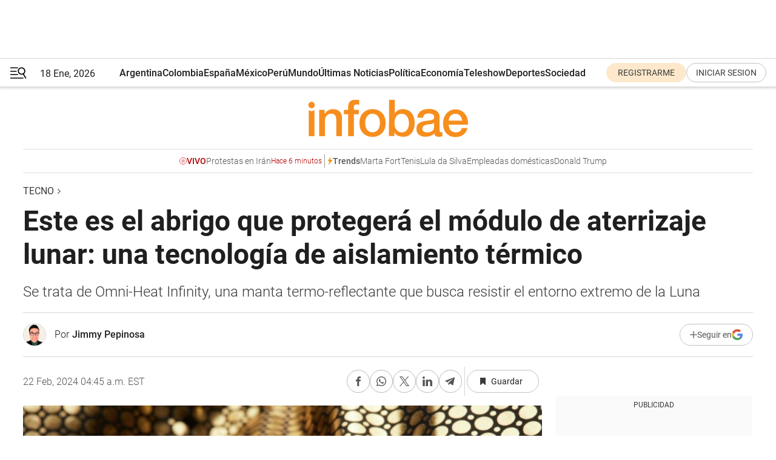

--- FILE ---
content_type: text/html; charset=utf-8
request_url: https://www.infobae.com/tecno/2024/02/22/este-es-el-abrigo-que-protegera-el-modulo-de-aterrizaje-lunar-una-tecnologia-de-aislamiento-termico/
body_size: 47522
content:
<!DOCTYPE html><html lang="es" style="scroll-behavior:smooth"><head><meta charSet="UTF-8"/><meta name="MobileOptimized" content="width"/><meta name="HandheldFriendly" content="true"/><meta name="apple-mobile-web-app-capable" content="yes"/><meta name="apple-mobile-web-app-status-bar-style" content="blank-translucent"/><title>Este es el abrigo que protegerá el módulo de aterrizaje lunar: una tecnología de aislamiento térmico - Infobae</title><meta name="title" content="Este es el abrigo que protegerá el módulo de aterrizaje lunar: una tecnología de aislamiento térmico - Infobae"/><meta name="description" content="Se trata de Omni-Heat Infinity, una manta termo-reflectante que busca resistir el entorno extremo de la Luna"/><meta http-equiv="X-UA-Compatible" content="IE=edge,chrome=1"/><link rel="preload" as="font" type="font/woff2" crossorigin="" fetchpriority="high" href="https://www.infobae.com/assets/fonts/roboto-v30-latin-regular.woff2"/><link rel="preload" as="font" type="font/woff2" crossorigin="" fetchpriority="high" href="https://www.infobae.com/assets/fonts/roboto-v30-latin-300.woff2"/><link rel="preload" as="font" type="font/woff2" crossorigin="" fetchpriority="high" href="https://www.infobae.com/assets/fonts/roboto-v30-latin-500.woff2"/><link rel="preload" as="font" type="font/woff2" crossorigin="" fetchpriority="high" href="https://www.infobae.com/assets/fonts/roboto-v30-latin-700.woff2"/><link rel="preload" as="font" type="font/woff2" crossorigin="" fetchpriority="high" href="https://www.infobae.com/assets/fonts/roboto-v30-latin-italic.woff2"/><link rel="preload" as="font" type="font/woff2" crossorigin="" fetchpriority="high" href="https://www.infobae.com/assets/fonts/roboto-v30-latin-300italic.woff2"/><link rel="preload" as="font" type="font/woff2" crossorigin="" fetchpriority="high" href="https://www.infobae.com/assets/fonts/roboto-v30-latin-500italic.woff2"/><link rel="preload" as="font" type="font/woff2" crossorigin="" fetchpriority="high" href="https://www.infobae.com/assets/fonts/roboto-v30-latin-700italic.woff2"/><link rel="preload" href="/pf/resources/dist/infobae/css/main.css?d=3761" as="style"/><link rel="stylesheet" href="/pf/resources/dist/infobae/css/main.css?d=3761" media="screen, print"/><link rel="manifest" crossorigin="use-credentials" href="/pf/resources/manifest.json?d=3761"/><script type="application/javascript" id="polyfill-script">if(!Array.prototype.includes||!(window.Object && window.Object.assign)||!window.Promise||!window.Symbol||!window.fetch){document.write('<script type="application/javascript" src="/pf/dist/engine/polyfill.js?d=3761&mxId=00000000" defer=""><\/script>')}</script><script id="fusion-engine-react-script" type="application/javascript" src="/pf/dist/engine/react.js?d=3761&amp;mxId=00000000" defer=""></script><script id="fusion-engine-combinations-script" type="application/javascript" src="/pf/dist/components/combinations/default.js?d=3761&amp;mxId=00000000" defer=""></script><link rel="preconnect" href="https://sb.scorecardresearch.com/"/><link rel="preconnect" href="https://www.google-analytics.com/"/><link rel="preconnect" href="https://s.go-mpulse.net/"/><link rel="preconnect" href="https://fundingchoicesmessages.google.com/"/><link rel="preconnect" href="https://stats.g.doubleclick.net/"/><link rel="preconnect" href="https://www.googletagservices.com/"/><link id="fusion-template-styles" rel="stylesheet" type="text/css"/><link rel="preload" as="image" href="https://www.infobae.com/assets/images/logos/logo_infobae_naranja.svg"/><script src="/pf/resources/dist/infobae/js/main.js?d=3761" defer=""></script><script src="https://d1bl11pgu3tw3h.cloudfront.net/vendor/comscore/5.2.0/streamsense.min.js?org=infobae" defer=""></script><script src="https://sb.scorecardresearch.com/beacon.js" defer=""></script><script defer="">var _comscore = _comscore || []; _comscore.push({ c1: "2", c2: "8030908", options: { enableFirstPartyCookie: true, bypassUserConsentRequirementFor1PCookie: true } }); (function () { var s = document.createElement("script"), el = document.getElementsByTagName("script")[0]; s.async = true; s.src = "https://sb.scorecardresearch.com/cs/8030908/beacon.js"; el.parentNode.insertBefore(s, el); })();</script><script defer="">try{(function(i,s,o,g,r,a,m){i["GoogleAnalyticsObject"]=r;i[r]=i[r]||function(){(i[r].q=i[r].q||[]).push(arguments)},i[r].l=1*new Date;a=s.createElement(o),m=s.getElementsByTagName(o)[0];a.async=0;a.src=g;m.parentNode.insertBefore(a,m)})(window,document,"script","https://www.google-analytics.com/analytics.js","ga");ga("create","UA-759511-1","auto");ga("send","pageview");}catch(error){console.log("Error al inicializar gaScript:",error);}</script><script src="https://www.googletagmanager.com/gtag/js?id=G-Q2J791G3GV" async=""></script><script defer="">try{window.dataLayer = window.dataLayer || [];function gtag(){dataLayer.push(arguments);}gtag('js', new Date());gtag('config', 'G-Q2J791G3GV');}catch(error){console.log("Error al inicializar gaScript4:",error);}</script><script id="ebx" src="//applets.ebxcdn.com/ebx.js" async=""></script><script async="" src="https://functions.adnami.io/api/macro/adsm.macro.infobae.com.js"></script><script src="https://accounts.google.com/gsi/client" async="" defer=""></script><script>
  !function(e,o,n,i){if(!e){e=e||{},window.permutive=e,e.q=[];var t=function(){return([1e7]+-1e3+-4e3+-8e3+-1e11).replace(/[018]/g,function(e){return(e^(window.crypto||window.msCrypto).getRandomValues(new Uint8Array(1))[0]&15>>e/4).toString(16)})};e.config=i||{},e.config.apiKey=o,e.config.workspaceId=n,e.config.environment=e.config.environment||"production",(window.crypto||window.msCrypto)&&(e.config.viewId=t());for(var g=["addon","identify","track","trigger","query","segment","segments","ready","on","once","user","consent"],r=0;r<g.length;r++){var w=g[r];e[w]=function(o){return function(){var n=Array.prototype.slice.call(arguments,0);e.q.push({functionName:o,arguments:n})}}(w)}}}(window.permutive,"0cd2c32e-1a14-4e1f-96f0-a022c497b9cb","aa463839-b614-4c77-b5e9-6cdf10e1960c",{"consentRequired": true});
    window.googletag=window.googletag||{},window.googletag.cmd=window.googletag.cmd||[],window.googletag.cmd.push(function(){if(0===window.googletag.pubads().getTargeting("permutive").length){var e=window.localStorage.getItem("_pdfps");window.googletag.pubads().setTargeting("permutive",e?JSON.parse(e):[]);var o=window.localStorage.getItem("permutive-id");o&&(window.googletag.pubads().setTargeting("puid",o),window.googletag.pubads().setTargeting("ptime",Date.now().toString())),window.permutive.config.viewId&&window.googletag.pubads().setTargeting("prmtvvid",window.permutive.config.viewId),window.permutive.config.workspaceId&&window.googletag.pubads().setTargeting("prmtvwid",window.permutive.config.workspaceId)}});
    </script><script async="" src="https://a564e303-c351-48a1-b5d1-38585e343734.edge.permutive.app/aa463839-b614-4c77-b5e9-6cdf10e1960c-web.js"></script><script defer="">try{function classThemeChange(){const e=window.localStorage.getItem("theme"),a=document.querySelector("html");a.classList.contains("dark")||"dark"!==e||a.classList.add("dark"),a.classList.contains("dark")&&""===e&&a.classList.remove("dark")}window.addEventListener("themeChange",classThemeChange),classThemeChange();}catch(error){console.log("Error al inicializar themeJS:", error);}</script><script>try{(function(w,d,s,l,i){w[l]=w[l]||[];w[l].push({'gtm.start': new Date().getTime(),event:'gtm.js'});var f=d.getElementsByTagName(s)[0], j=d.createElement(s),dl=l!='dataLayer'?'&l='+l:'';j.async=true;j.src= 'https://www.googletagmanager.com/gtm.js?id='+i+dl;f.parentNode.insertBefore(j,f); })(window,document,'script','dataLayer','GTM-KTGQDC9');}catch(error){console.log("Error al inicializar gtmScript:",error);}</script><script>
  "undefined"!=typeof window&&(window.googlefc=window.googlefc||{},window.googlefc.callbackQueue=window.googlefc.callbackQueue||[],window.googlefc.callbackQueue.push({CONSENT_DATA_READY(){__tcfapi("addEventListener",2.2,(e,o)=>{if(o){console.log("Success getting consent data");let t=JSON.parse(localStorage.getItem("permutive-consent"));if(e?.gdprApplies){if(console.log("Country applies GDPR"),e?.eventStatus==="useractioncomplete"){console.log("First time modal");let n=e.purpose.consents["1"];n?(console.log("Consent accepted"),window.permutive.consent({opt_in:!0,token:"123"})):(console.log("Consent refused"),window.permutive.consent({opt_in:!1}))}else console.log("Consent already granted, skipping.")}else t?.opt_in?console.log("Consent already accepted for non-GDPR country, skipping."):(console.log("No previous consent found; automatically accepting consent."),window.permutive.consent({opt_in:!0,token:"123"}))}else console.error("Error getting consent data")})}}));
  </script><script defer="">try{!function(f,b,e,v,n,t,s) {if(f.fbq)return;n=f.fbq=function(){n.callMethod? n.callMethod.apply(n,arguments):n.queue.push(arguments)}; if(!f._fbq)f._fbq=n;n.push=n;n.loaded=!0;n.version='2.0'; n.queue=[];t=b.createElement(e);t.async=!0; t.src=v;s=b.getElementsByTagName(e)[0]; s.parentNode.insertBefore(t,s)}(window, document,'script', 'https://connect.facebook.net/en_US/fbevents.js'); fbq('init', '336383993555320'); fbq('track', 'PageView'); fbq('track', 'ViewContent');}catch(error){console.log("Error al inicializar facebookPixelRawCodeScript:",error);}</script><script src="https://cdn.onesignal.com/sdks/web/v16/OneSignalSDK.page.js" defer=""></script><script>const getCountry=(timeZone)=>{switch(timeZone){case 'America/Argentina/Buenos_Aires':case 'America/Argentina/Catamarca':case 'America/Argentina/ComodRivadavia':case 'America/Argentina/Cordoba':case 'America/Argentina/Jujuy':case 'America/Argentina/La_Rioja':case 'America/Argentina/Mendoza':case 'America/Argentina/Rio_Gallegos':case 'America/Argentina/Salta':case 'America/Argentina/San_Juan':case 'America/Argentina/San_Luis':case 'America/Argentina/Tucuman':case 'America/Argentina/Ushuaia':case 'America/Buenos_Aires':case 'America/Catamarca':case 'America/Cordoba':case 'America/Jujuy':case 'America/Mendoza':case 'America/Rosario':return'Argentina';case 'America/Bahia_Banderas':case 'America/Cancun':case 'America/Chihuahua':case 'America/Ciudad_Juarez':case 'America/Ensenada':case 'America/Hermosillo':case 'America/Matamoros':case 'America/Mazatlan':case 'America/Merida':case 'America/Mexico_City':case 'America/Monterrey':case 'America/Ojinaga':case 'America/Santa_Isabel':case 'America/Tijuana':case 'Mexico/BajaNorte':case 'Mexico/BajaSur':case 'Mexico/General':return'México';case 'Africa/Ceuta':case 'Atlantic/Canary':case 'Europe/Madrid':return'España';case 'America/Lima':return'Perú';case 'America/Bogota':return'Colombia';default:return'Otros'}};const country=getCountry(Intl.DateTimeFormat().resolvedOptions().timeZone);const getActionMessage=()=>{if(country==='Argentina'){return'Suscribite a nuestras notificaciones para recibir las últimas noticias de Argentina.'}
          if(country==='Otros'){return'Suscríbete a nuestras notificaciones para recibir las últimas noticias de todos los países.'}
          return'Suscríbete a nuestras notificaciones para recibir las últimas noticias de '+country+'.'};window.OneSignalDeferred=window.OneSignalDeferred||[];window.OneSignalDeferred.push(async(OneSignal)=>{await OneSignal.init({appId:'bef19c97-ed8d-479f-a038-e9d3da77d4c9',safari_web_id:'web.onesignal.auto.364542e4-0165-4e49-b6eb-0136f3f4eaa9',notifyButton:{enable:!1},allowLocalhostAsSecureOrigin:!0,serviceWorkerParam:{scope:'/'},serviceWorkerPath:'OneSignalSDKWorker.js',promptOptions:{slidedown:{prompts:[{type:'push',autoPrompt:!0,text:{actionMessage:getActionMessage(),acceptButton:'Suscribirse',cancelButton:'Después'},},],},},welcomeNotification:{title:'¡Bienvenido!',message:'Gracias por suscribirte a las notificaciones',url:'https://www.infobae.com/',},});OneSignal.User.addTag('region',country)})</script><link rel="dns-prefetch" href="https://sb.scorecardresearch.com/"/><link rel="dns-prefetch" href="https://www.google-analytics.com/"/><link rel="dns-prefetch" href="https://s.go-mpulse.net/"/><link rel="dns-prefetch" href="https://fundingchoicesmessages.google.com/"/><link rel="dns-prefetch" href="https://stats.g.doubleclick.net/"/><link rel="dns-prefetch" href="https://www.googletagservices.com/"/><meta name="viewport" content="width=device-width, initial-scale=1.0, user-scalable=yes, minimum-scale=0.5, maximum-scale=2.0"/><meta name="google-site-verification" content="DqMfuNB2bg-Ou_FEVXxZuzmDpPJ1ZVmOQVvwfJACGmM"/><link rel="canonical" href="https://www.infobae.com/tecno/2024/02/22/este-es-el-abrigo-que-protegera-el-modulo-de-aterrizaje-lunar-una-tecnologia-de-aislamiento-termico/"/><link rel="amphtml" href="https://www.infobae.com/tecno/2024/02/22/este-es-el-abrigo-que-protegera-el-modulo-de-aterrizaje-lunar-una-tecnologia-de-aislamiento-termico/?outputType=amp-type"/><meta property="keywords" content="abrigo,módulo de aterrizaje lunar,aislamiento térmico,Luna,Omni-Heat Infinity,Lo último en tecnología"/><meta name="robots" content="index, follow"/><meta name="googlebot" content="index, follow"/><meta name="robots" content="max-image-preview:large"/><meta name="distribution" content="global"/><meta name="rating" content="general"/><meta name="language" content="es_ES"/><link rel="alternate" type="application/rss+xml" title="RSS de Tecno - Infobae" href="https://www.infobae.com/arc/outboundfeeds/rss/category/tecno/"/><meta name="news_keywords" content="abrigo,módulo de aterrizaje lunar,aislamiento térmico,Luna,Omni-Heat Infinity,Lo último en tecnología"/><meta property="article:section" content="Tecno"/><meta property="article:published_time" content="2024-02-22T09:45:00.182Z"/><meta property="article:author" content="https://www.infobae.com/autor/jimmy-pepinosa/"/><meta property="article:tag" content="abrigo"/><meta property="article:tag" content="módulo de aterrizaje lunar"/><meta property="article:tag" content="aislamiento térmico"/><meta property="article:tag" content="Luna"/><meta property="article:tag" content="Omni-Heat Infinity"/><meta property="article:tag" content="Lo último en tecnología"/><meta property="article:opinion" content="false"/><meta name="twitter:card" content="summary_large_image"/><meta name="twitter:creator" content="@infobae"/><meta name="twitter:description" content="Se trata de Omni-Heat Infinity, una manta termo-reflectante que busca resistir el entorno extremo de la Luna"/><meta name="twitter:image" content="https://www.infobae.com/resizer/v2/HQF2RDI2QFHB3JAJ5VQDECHDAI.png?auth=4c5c970bffa721eeb9cd7d9327f1383f1b0209bf6c4be1b287ed54ffa81e026d&amp;smart=true&amp;width=1024&amp;height=512&amp;quality=85"/><meta name="twitter:site" content="@infobae"/><meta name="twitter:title" content="Este es el abrigo que protegerá el módulo de aterrizaje lunar: una tecnología de aislamiento térmico"/><meta property="twitter:domain" content="infobae.com"/><meta property="twitter:url" content="https://www.infobae.com/tecno/2024/02/22/este-es-el-abrigo-que-protegera-el-modulo-de-aterrizaje-lunar-una-tecnologia-de-aislamiento-termico/"/><meta property="og:title" content="Este es el abrigo que protegerá el módulo de aterrizaje lunar: una tecnología de aislamiento térmico"/><meta property="og:description" content="Se trata de Omni-Heat Infinity, una manta termo-reflectante que busca resistir el entorno extremo de la Luna"/><meta property="og:url" content="https://www.infobae.com/tecno/2024/02/22/este-es-el-abrigo-que-protegera-el-modulo-de-aterrizaje-lunar-una-tecnologia-de-aislamiento-termico/"/><meta property="og:type" content="article"/><meta property="og:site_name" content="infobae"/><meta property="og:locale" content="es_LA"/><meta property="og:image" itemProp="image" content="https://www.infobae.com/resizer/v2/HQF2RDI2QFHB3JAJ5VQDECHDAI.png?auth=4c5c970bffa721eeb9cd7d9327f1383f1b0209bf6c4be1b287ed54ffa81e026d&amp;smart=true&amp;width=1200&amp;height=630&amp;quality=85"/><meta property="og:image:width" content="1200"/><meta property="og:image:height" content="630"/><meta property="fb:app_id" content="907935373302455"/><meta property="fb:pages" content="34839376970"/><meta property="fb:pages" content="436205896728888"/><meta property="fb:pages" content="142361755806396"/><meta name="isDFP" content="true"/><meta name="dfpPageType" content="nota"/><meta name="dfp_path" content="infobae/tecno"/><meta property="article:publisher" content="https://www.facebook.com/infobae"/><script type="application/ld+json">{"@context":"https://schema.org","@type":"NewsMediaOrganization","name":"Infobae","description":"El sitio de noticias en español más leído en el mundo. Con redacciones en Ciudad de México, Madrid, Bogotá, Lima y Buenos Aires; y corresponsales en las principales ciudades del mundo.","email":"contacto@infobae.com","url":"https://www.infobae.com","sameAs":["https://www.facebook.com/Infobae/","https://www.youtube.com/@Infobae","https://x.com/infobae","https://es.wikipedia.org/wiki/Infobae","https://whatsapp.com/channel/0029Va9TEIjLdQefbAqn7T1g"],"logo":{"@type":"ImageObject","url":"https://www.infobae.com/resizer/v2/NCYGYV4JW5CQHKEULJMKQU6MZU.png?auth=31eb621d6ad5fda030d6c893a4efe3120a76cc8178216c9c9a07fd3dd89a360f&width=255&height=60&quality=90","height":60,"width":255}}</script><script type="application/ld+json">{"@context":"https://schema.org","@type":"BreadcrumbList","itemListElement":[{"@type":"ListItem","position":1,"item":{"@id":"https://infobae.com","name":"Infobae"}},{"@type":"ListItem","position":2,"item":{"@id":"https://infobae.com/tecno","name":"Tecno"}}]}</script><script type="application/ld+json">{"@context":"https://schema.org","@type":"NewsArticle","headline":"Este es el abrigo que protegerá el módulo de aterrizaje lunar: una tecnología de aislamiento térmico","description":"Se trata de Omni-Heat Infinity, una manta termo-reflectante que busca resistir el entorno extremo de la Luna","articleBody":"Columbia Sportswear, la marca de ropa que fabrica artículos para el aire libre incorporando tecnologías de punta, se unió con la compañía espacial, Intuitive Machine, con el objetivo de aplicar las más avanzadas técnicas de aislamiento térmico que utilizan sus prendas de vestir al módulo de aterrizaje lunar Nova-C. En específico, la iniciativa utilizará la tecnología termo-reflectante Omni-Heat Infinity para enfrentar las extremas fluctuaciones de temperatura en el espacio, que varían entre -156° y 121°C. Experimentos de laboratorio previos demostraron que esta lámina metálica dorada podría ser clave para garantizar la estabilidad térmica del módulo lunar, ofreciendo una solución eficaz contra el desafío que presentan las severas condiciones fuera de la Tierra. Cómo se usará Omni-Heat Infinity en la nave La colaboración llevó a un proceso de desarrollo conjunto para adaptar el material para su uso en el módulo de aterrizaje Odiseo, parte de la misión IM-1 destinada al Polo Sur lunar. Para el caso de la ropa de abrigo y otros productos, Omni-Heat Infinity estaba diseñada para reflejar el calor corporal. En el caso del módulo de aterrizaje lunar, refleja el calor solar y su aplicación en la nave fue en un panel orientado hacia el sol para reflejarlo, un factor crítico para la funcionalidad de la nave. Odiseo aterrizará cerca del punto Malapert A y la elección de este sitio, se debe a sus condiciones favorables para un aterrizaje seguro y una mejor comunicación con la Tierra, potenciando la importancia de este proyecto. De hecho, la misión representa el inicio de la iniciativa Servicios Comerciales de Cargamento Lunar (CLPS) de la NASA, dentro del programa Artemis, que pretende facilitar una presencia humana sostenible en la Luna y fomentar el comercio lunar. Joe Boyle, presidente de la marca Columbia Sportswear, destacó la importancia de esta colaboración como un medio para impulsar la innovación y establecer nuevos estándares en la industria. “Columbia se centra en desarrollar y probar nuevas tecnologías en entornos difíciles, y nuestra continuada colaboración con Intuitive Machines ofrece el potencial de fomentar aún más innovación de nuestra marca. De cara al futuro, tenemos la oportunidad de establecer nuevos estándares, para nosotros mismos y para el sector en general” afirmó el ejecutivo. Cuál es el proceso de desarrollo de esta tecnología El origen de Omni-Heat Infinity se basa en la adaptación de la tecnología de mantas espaciales, consistente en un material multicapa donde el papel de aluminio se separa por malla de poliéster, crucial para soportar las extremas fluctuaciones de temperatura en la Luna. Mientras que el proceso de fabricación del tejido inicia con un revestimiento polimérico sobre el cual se aplica aluminio mediante deposición al vacío, técnica que asegura la preservación de las propiedades térmicas sin ser afectadas por el pigmento dorado utilizado para proteger contra la oxidación. Posteriormente, se imprime un adhesivo en la forma deseada, el cual se combina con tela en un proceso que implica un horno de curado para garantizar la durabilidad del aislamiento. Este material, que se caracteriza por un patrón en forma de panal que proporciona aislamiento y transpirabilidad simultáneamente, representa un avance significativo al mantener las propiedades térmicas bajo condiciones extremas tanto en el espacio como en la Tierra. “Crear y definir la economía lunar requiere una innovación que va más allá de la norma del sector”, explicó Steve Altemus, Presidente y Director General de Intuitive Machines. Y este proyecto no solo evidencia la transferencia de tecnología entre la exploración espacial y aplicaciones terrestres, sino que también marca un avance en la colaboración entre el sector privado y agencias espaciales con el propósito de lograr una innovación cruzada para el desarrollo de soluciones frente a desafíos extremos.","url":"https://www.infobae.com/tecno/2024/02/22/este-es-el-abrigo-que-protegera-el-modulo-de-aterrizaje-lunar-una-tecnologia-de-aislamiento-termico/","dateCreated":"2024-02-21T15:26:19Z","dateModified":"2024-02-22T09:45:00Z","datePublished":"2024-02-22T09:45:00Z","mainEntityOfPage":{"@type":"WebPage","@id":"https://www.infobae.com/tecno/2024/02/22/este-es-el-abrigo-que-protegera-el-modulo-de-aterrizaje-lunar-una-tecnologia-de-aislamiento-termico/"},"articleSection":"Tecno","creator":{"@type":"Person","name":"Jimmy Pepinosa","url":"https://www.infobae.com/autor/jimmy-pepinosa/"},"keywords":"abrigo,módulo de aterrizaje lunar,aislamiento térmico,Luna,Omni-Heat Infinity,Lo último en tecnología","isAccessibleForFree":true,"copyrightYear":2024,"copyrightHolder":{"@type":"Organization","name":"Infobae","url":"https://www.infobae.com"},"inLanguage":"es-AR","contentLocation":{"@type":"Place","name":"Argentina"},"publisher":{"@type":"Organization","name":"infobae","logo":{"@type":"ImageObject","url":"https://www.infobae.com/resizer/v2/NCYGYV4JW5CQHKEULJMKQU6MZU.png?auth=31eb621d6ad5fda030d6c893a4efe3120a76cc8178216c9c9a07fd3dd89a360f&width=255&height=60&quality=90","height":60,"width":255}},"author":{"@type":"Person","name":"Jimmy Pepinosa","url":"https://www.infobae.com/autor/jimmy-pepinosa/"},"image":[{"@type":"ImageObject","url":"https://www.infobae.com/resizer/v2/HQF2RDI2QFHB3JAJ5VQDECHDAI.png?auth=4c5c970bffa721eeb9cd7d9327f1383f1b0209bf6c4be1b287ed54ffa81e026d&smart=true&width=1200&height=675&quality=85","width":1200,"height":675},{"@type":"ImageObject","url":"https://www.infobae.com/resizer/v2/HQF2RDI2QFHB3JAJ5VQDECHDAI.png?auth=4c5c970bffa721eeb9cd7d9327f1383f1b0209bf6c4be1b287ed54ffa81e026d&smart=true&width=1200&height=900&quality=85","width":1200,"height":900},{"@type":"ImageObject","url":"https://www.infobae.com/resizer/v2/HQF2RDI2QFHB3JAJ5VQDECHDAI.png?auth=4c5c970bffa721eeb9cd7d9327f1383f1b0209bf6c4be1b287ed54ffa81e026d&smart=true&width=1200&height=1200&quality=85","width":1200,"height":1200}]}</script><link rel="shortcut icon" type="image/x-icon" href="/pf/resources/favicon/favicon-32x32.png?d=3761"/><link rel="icon" sizes="16x16" type="image/png" href="/pf/resources/favicon/favicon-16x16.png?d=3761"/><link rel="icon" type="image/png" sizes="32x32" href="/pf/resources/favicon/favicon-32x32.png?d=3761"/><link rel="apple-touch-icon" href="/pf/resources/favicon/apple-touch-icon.png?d=3761"/><link rel="apple-touch-icon-precomposed" href="/pf/resources/favicon/apple-touch-icon-precomposed.png?d=3761"/><link rel="apple-touch-icon-120x120" href="/pf/resources/favicon/apple-touch-icon-120x120.png?d=3761"/><link rel="apple-touch-icon-120x120-precomposed" href="/pf/resources/favicon/apple-touch-icon-120x120-precomposed.png?d=3761"/><link rel="apple-touch-icon-152x152" href="/pf/resources/favicon/apple-touch-icon-152x152.png?d=3761"/><link rel="apple-touch-icon-152x152-precomposed" href="/pf/resources/favicon/apple-touch-icon-152x152-precomposed.png?d=3761"/><link rel="shortcut icon" sizes="192x192" href="/pf/resources/favicon/android-chrome-192x192.png?d=3761"/><link rel="shortcut icon" sizes="512x512" href="/pf/resources/favicon/android-chrome-512x512.png?d=3761"/><script async="" src="https://www.google.com/adsense/search/ads.js"></script><script>
        (function(g,o){
          g[o] = g[o] || function () {
            (g[o]['q'] = g[o]['q'] || []).push(arguments)
          }, g[o]['t'] = 1 * new Date
        })(window,'_googCsa');
      </script>
<script>(window.BOOMR_mq=window.BOOMR_mq||[]).push(["addVar",{"rua.upush":"false","rua.cpush":"true","rua.upre":"false","rua.cpre":"true","rua.uprl":"false","rua.cprl":"false","rua.cprf":"false","rua.trans":"SJ-c71ad8cc-5520-47f7-bd97-a85aadb64ca2","rua.cook":"false","rua.ims":"false","rua.ufprl":"false","rua.cfprl":"true","rua.isuxp":"false","rua.texp":"norulematch","rua.ceh":"false","rua.ueh":"false","rua.ieh.st":"0"}]);</script>
                              <script>!function(e){var n="https://s.go-mpulse.net/boomerang/";if("False"=="True")e.BOOMR_config=e.BOOMR_config||{},e.BOOMR_config.PageParams=e.BOOMR_config.PageParams||{},e.BOOMR_config.PageParams.pci=!0,n="https://s2.go-mpulse.net/boomerang/";if(window.BOOMR_API_key="C7HNE-7B57D-WM7L2-K2VFG-FX3EW",function(){function e(){if(!o){var e=document.createElement("script");e.id="boomr-scr-as",e.src=window.BOOMR.url,e.async=!0,i.parentNode.appendChild(e),o=!0}}function t(e){o=!0;var n,t,a,r,d=document,O=window;if(window.BOOMR.snippetMethod=e?"if":"i",t=function(e,n){var t=d.createElement("script");t.id=n||"boomr-if-as",t.src=window.BOOMR.url,BOOMR_lstart=(new Date).getTime(),e=e||d.body,e.appendChild(t)},!window.addEventListener&&window.attachEvent&&navigator.userAgent.match(/MSIE [67]\./))return window.BOOMR.snippetMethod="s",void t(i.parentNode,"boomr-async");a=document.createElement("IFRAME"),a.src="about:blank",a.title="",a.role="presentation",a.loading="eager",r=(a.frameElement||a).style,r.width=0,r.height=0,r.border=0,r.display="none",i.parentNode.appendChild(a);try{O=a.contentWindow,d=O.document.open()}catch(_){n=document.domain,a.src="javascript:var d=document.open();d.domain='"+n+"';void(0);",O=a.contentWindow,d=O.document.open()}if(n)d._boomrl=function(){this.domain=n,t()},d.write("<bo"+"dy onload='document._boomrl();'>");else if(O._boomrl=function(){t()},O.addEventListener)O.addEventListener("load",O._boomrl,!1);else if(O.attachEvent)O.attachEvent("onload",O._boomrl);d.close()}function a(e){window.BOOMR_onload=e&&e.timeStamp||(new Date).getTime()}if(!window.BOOMR||!window.BOOMR.version&&!window.BOOMR.snippetExecuted){window.BOOMR=window.BOOMR||{},window.BOOMR.snippetStart=(new Date).getTime(),window.BOOMR.snippetExecuted=!0,window.BOOMR.snippetVersion=12,window.BOOMR.url=n+"C7HNE-7B57D-WM7L2-K2VFG-FX3EW";var i=document.currentScript||document.getElementsByTagName("script")[0],o=!1,r=document.createElement("link");if(r.relList&&"function"==typeof r.relList.supports&&r.relList.supports("preload")&&"as"in r)window.BOOMR.snippetMethod="p",r.href=window.BOOMR.url,r.rel="preload",r.as="script",r.addEventListener("load",e),r.addEventListener("error",function(){t(!0)}),setTimeout(function(){if(!o)t(!0)},3e3),BOOMR_lstart=(new Date).getTime(),i.parentNode.appendChild(r);else t(!1);if(window.addEventListener)window.addEventListener("load",a,!1);else if(window.attachEvent)window.attachEvent("onload",a)}}(),"".length>0)if(e&&"performance"in e&&e.performance&&"function"==typeof e.performance.setResourceTimingBufferSize)e.performance.setResourceTimingBufferSize();!function(){if(BOOMR=e.BOOMR||{},BOOMR.plugins=BOOMR.plugins||{},!BOOMR.plugins.AK){var n="true"=="true"?1:0,t="",a="aofi7nyxzcojq2lmlzaq-f-83174ece1-clientnsv4-s.akamaihd.net",i="false"=="true"?2:1,o={"ak.v":"39","ak.cp":"619111","ak.ai":parseInt("650669",10),"ak.ol":"0","ak.cr":8,"ak.ipv":4,"ak.proto":"h2","ak.rid":"87a3ba2","ak.r":44268,"ak.a2":n,"ak.m":"dscr","ak.n":"ff","ak.bpcip":"3.138.143.0","ak.cport":43478,"ak.gh":"23.192.164.152","ak.quicv":"","ak.tlsv":"tls1.3","ak.0rtt":"","ak.0rtt.ed":"","ak.csrc":"-","ak.acc":"","ak.t":"1768709697","ak.ak":"hOBiQwZUYzCg5VSAfCLimQ==sNXt+lvJ7fuJEChhECoGfWnF8XJu+1UYeDdNAa+JNG5zeGzQS9gKlcjPaSWrCp0tlmGR6Pa2bjlvfAhUt2TGQZQaekHDKUexmuhiBm1pT63sOmV8rgn1ElmqjKwgOqC9Eq3uden4YcC9e3TrC0ewOTCTCouuhh6ghexMgjJAqMbhTb5a/qTPyzwqjFbkKzH0DoRAi22kK0VcTHPYuExY9fgv4J5Luw2sPsfy15uPb5JVm6MbdStqihka29Chd5cH/EXdjkId5UIEhedP+l+EIxxULT5FKJh/mVMUKV5ri460aE/8leOL1YtBgx+pf+BOR+0+dcWuXTxR09avUN/KFat+2ny11r8wBRUEP4RC2m2emWJTobDiu58JOZyXC8nI+Ex0l7CxhcLQwouDNfEt/xcTEmkBMsOCZ0Yt3F5BBqc=","ak.pv":"135","ak.dpoabenc":"","ak.tf":i};if(""!==t)o["ak.ruds"]=t;var r={i:!1,av:function(n){var t="http.initiator";if(n&&(!n[t]||"spa_hard"===n[t]))o["ak.feo"]=void 0!==e.aFeoApplied?1:0,BOOMR.addVar(o)},rv:function(){var e=["ak.bpcip","ak.cport","ak.cr","ak.csrc","ak.gh","ak.ipv","ak.m","ak.n","ak.ol","ak.proto","ak.quicv","ak.tlsv","ak.0rtt","ak.0rtt.ed","ak.r","ak.acc","ak.t","ak.tf"];BOOMR.removeVar(e)}};BOOMR.plugins.AK={akVars:o,akDNSPreFetchDomain:a,init:function(){if(!r.i){var e=BOOMR.subscribe;e("before_beacon",r.av,null,null),e("onbeacon",r.rv,null,null),r.i=!0}return this},is_complete:function(){return!0}}}}()}(window);</script></head><body class="nd-body"><noscript><img src="https://sb.scorecardresearch.com/p?c1=2&amp;c2=8030908&amp;cv=4.4.0&amp;cj=1"/></noscript><noscript><iframe src="https://www.googletagmanager.com/ns.html?id=GTM-KTGQDC9" height="0" width="0" style="display:none;visibility:hidden"></iframe></noscript><noscript><img height="1" width="1" style="display:none" src="https://www.facebook.com/tr?id=336383993555320&ev=PageView&noscript=1"/></noscript><div id="fusion-app" class="fusion-app | infobae grid"><div class="article-right-rail-centered "><div class="article-right-rail-centered-layout "><nav><div class="interstitial_800x600 ad-wrapper"><div id="infobae_tecno_nota_interstitial_800x600" class="ad-interstitial-bg hide"></div><div class="dfpAd ad-interstitial"><button id="infobae_tecno_nota_interstitial_800x600_close" aria-label="infobae_tecno_nota_interstitial_800x600" class="close_ad hide"><i class="close"></i></button><div id="infobae/tecno/nota/interstitial_800x600" class="infobae/tecno/nota/interstitial_800x600 arcad"></div></div></div><div style="position:relative"><div class="masthead-navbar " id="mastheadnavbar"><div class="site-header" id="siteheader"><div class="sticky-navbar-ad-container"><div class="top_banner_970x80 ad-wrapper"><div class="dfpAd ad-top-banner"><div id="infobae/tecno/nota/top_banner_970x80" class="infobae/tecno/nota/top_banner_970x80 arcad"></div></div></div></div><div class="sectionnav-container"><span aria-label="Menu" class="hamburger hamburger-wrapper close" role="button" tabindex="-1"><svg viewBox="0 0 28 20" id="hamburger-icon" xmlns="http://www.w3.org/2000/svg" class="hamburger-icon" data-name="hamburger-icon" fill=""><path d="M27.8061 18.2936L23.9009 11.7199C26.6545 9.62581 27.2345 5.75713 25.1799 2.96266C23.0598 0.111715 18.9446 -0.552677 15.9985 1.50445C14.5751 2.49996 13.6279 3.97419 13.3517 5.66252C13.0628 7.34757 13.4737 9.04405 14.498 10.4274C16.2587 12.8169 19.499 13.7133 22.2858 12.6261L26.1944 19.1875C26.3514 19.4517 26.5513 19.6089 26.7784 19.668C26.9927 19.7238 27.2342 19.6816 27.4707 19.5593C28.2062 19.1465 28.0218 18.6387 27.8221 18.2846L27.8061 18.2936ZM24.3917 7.88058C24.0673 9.0572 23.2806 10.0477 22.1932 10.6578C21.1218 11.259 19.8172 11.4316 18.6191 11.1196C16.1094 10.466 14.6138 7.94849 15.2862 5.50947C15.9587 3.07045 18.5492 1.61694 21.0589 2.27047C23.5686 2.92401 25.0642 5.44156 24.3917 7.88058Z" fill=""></path><path d="M0 1.129C0 0.675362 0.371315 0.307617 0.829355 0.307617H12.9866C13.4446 0.307617 13.8159 0.675362 13.8159 1.129C13.8159 1.58264 13.4446 1.95038 12.9866 1.95038H0.829355C0.371315 1.95038 0 1.58264 0 1.129ZM0 7.04295C0 6.58931 0.371315 6.22157 0.829355 6.22157H10.5951C11.0531 6.22157 11.4245 6.58931 11.4245 7.04295C11.4245 7.49659 11.0531 7.86433 10.5951 7.86433H0.829355C0.371315 7.86433 0 7.49659 0 7.04295ZM0 12.9569C0 12.5033 0.371315 12.1355 0.829355 12.1355H12.9866C13.4446 12.1355 13.8159 12.5033 13.8159 12.9569C13.8159 13.4105 13.4446 13.7783 12.9866 13.7783H0.829355C0.371315 13.7783 0 13.4105 0 12.9569ZM0 18.8709C0 18.4172 0.371315 18.0495 0.829355 18.0495H22.4792C22.9372 18.0495 23.3086 18.4172 23.3086 18.8709C23.3086 19.3245 22.9372 19.6922 22.4792 19.6922H0.829355C0.371315 19.6922 0 19.3245 0 18.8709Z" fill=""></path></svg></span><a aria-label="infobae" class="site-logo" href="https://www.infobae.com/"><span class="site-logo"><img alt="Infobae" class="logo-image" height="25px" src="https://www.infobae.com/assets/images/logos/logo_infobae_naranja.svg" width="105px" fetchpriority="high" loading="eager"/></span></a><p class="date-info">18 Ene, 2026</p><div class="login-register-container"></div></div></div><nav class="content side-menu" id="side-menu" style="top:undefinedpx;height:calc(100vh - undefinedpx)"><div class="side-menu-sticky-items"><div class="queryly_searchicon_img"><label for="queryly_toggle" id="queryly-label"><button>Buscar en todo el sitio<svg id="search-icon" data-name="search-icon" xmlns="http://www.w3.org/2000/svg" viewBox="0 0 30 30"><path d="M20.35,17.59a10.43,10.43,0,1,0-3.21,3l7.7,7.65a2.19,2.19,0,1,0, 3.17-3l-.08-.07Zm-8.53.72a6.74,6.74,0,1,1,6.74-6.75,6.74,6.74,0,0,1-6.74,6.75Zm0,0"></path></svg></button></label></div></div><div class="dropdown"><div id="dropdown-item-ctn0" class="dropdown-item-ctn"><a class="item non-bold" href="https://www.infobae.com/?noredirect" rel="noopener noreferrer">Argentina</a></div><div id="dropdown-body0" class="dropdown-body"></div></div><div class="dropdown"><div id="dropdown-item-ctn2" class="dropdown-item-ctn"><a class="item non-bold" href="https://www.infobae.com/colombia/" rel="noopener noreferrer">Colombia</a></div><div id="dropdown-body2" class="dropdown-body"></div></div><div class="dropdown"><div id="dropdown-item-ctn4" class="dropdown-item-ctn"><a class="item non-bold" href="https://www.infobae.com/espana/" rel="noopener noreferrer">España</a></div><div id="dropdown-body4" class="dropdown-body"></div></div><div class="dropdown"><div id="dropdown-item-ctn6" class="dropdown-item-ctn"><a class="item non-bold" href="https://www.infobae.com/mexico/" rel="noopener noreferrer">México</a></div><div id="dropdown-body6" class="dropdown-body"></div></div><div class="dropdown"><div id="dropdown-item-ctn8" class="dropdown-item-ctn"><a class="item non-bold" href="https://www.infobae.com/peru/" rel="noopener noreferrer">Perú</a></div><div id="dropdown-body8" class="dropdown-body"></div></div><div class="dropdown"><div id="dropdown-item-ctn10" class="dropdown-item-ctn"><a class="item" href="https://www.infobae.com/america/" rel="noopener noreferrer">Mundo</a><div aria-label="Menu Item" class="icon-dropdown" role="button" tabindex="-1"><svg id="down-icon0" width="12" height="12" viewBox="0 0 12 8" fill="none" xmlns="http://www.w3.org/2000/svg" class="icon-drop "><path d="M-9.87742e-07 1.167C-9.69427e-07 0.748023 0.335182 0.41284 0.754162 0.41284C0.969636 0.41284 1.17314 0.496636 1.31679 0.652256L5.98541 5.72789L10.654 0.652257C10.9294 0.341015 11.4082 0.293132 11.7314 0.568461C12.0546 0.84379 12.0905 1.32262 11.8152 1.64584C11.8032 1.65781 11.7913 1.68175 11.7793 1.69372L6.54804 7.36789C6.26074 7.67913 5.78191 7.6911 5.47067 7.41577C5.4587 7.4038 5.44673 7.39183 5.42278 7.36789L0.203504 1.68175C0.071824 1.5381 -9.96114e-07 1.35853 -9.87742e-07 1.167Z" fill="#9B9B9B"></path></svg></div></div><div id="dropdown-body10" class="dropdown-body"><a class="dropdown-item" href="https://www.infobae.com/venezuela/"><span class="dropdown-submenu">Venezuela</span></a><a class="dropdown-item" href="https://www.infobae.com/entretenimiento/"><span class="dropdown-submenu">Entretenimiento</span></a><a class="dropdown-item" href="https://www.infobae.com/economist/"><span class="dropdown-submenu">The economist</span></a><a class="dropdown-item" href="https://www.infobae.com/wapo/"><span class="dropdown-submenu">The Washington Post</span></a><a class="dropdown-item" href="https://www.infobae.com/america/realeza/"><span class="dropdown-submenu">Realeza</span></a><a class="dropdown-item" href="https://www.infobae.com/america/opinion/"><span class="dropdown-submenu">Opinión</span></a></div></div><div class="dropdown"><div id="dropdown-item-ctn12" class="dropdown-item-ctn"><a class="item non-bold" href="https://www.infobae.com/ultimas-noticias/" rel="noopener noreferrer">Últimas Noticias</a></div><div id="dropdown-body12" class="dropdown-body"></div></div><div class="dropdown"><div id="dropdown-item-ctn14" class="dropdown-item-ctn"><a class="item" href="https://www.infobae.com/politica/" rel="noopener noreferrer">Política</a><div aria-label="Menu Item" class="icon-dropdown" role="button" tabindex="-1"><svg id="down-icon0" width="12" height="12" viewBox="0 0 12 8" fill="none" xmlns="http://www.w3.org/2000/svg" class="icon-drop "><path d="M-9.87742e-07 1.167C-9.69427e-07 0.748023 0.335182 0.41284 0.754162 0.41284C0.969636 0.41284 1.17314 0.496636 1.31679 0.652256L5.98541 5.72789L10.654 0.652257C10.9294 0.341015 11.4082 0.293132 11.7314 0.568461C12.0546 0.84379 12.0905 1.32262 11.8152 1.64584C11.8032 1.65781 11.7913 1.68175 11.7793 1.69372L6.54804 7.36789C6.26074 7.67913 5.78191 7.6911 5.47067 7.41577C5.4587 7.4038 5.44673 7.39183 5.42278 7.36789L0.203504 1.68175C0.071824 1.5381 -9.96114e-07 1.35853 -9.87742e-07 1.167Z" fill="#9B9B9B"></path></svg></div></div><div id="dropdown-body14" class="dropdown-body"><a class="dropdown-item" href="https://www.infobae.com/leyes/"><span class="dropdown-submenu">Leyes</span></a></div></div><div class="dropdown"><div id="dropdown-item-ctn16" class="dropdown-item-ctn"><a class="item non-bold" href="https://www.infobae.com/economia/" rel="noopener noreferrer">Economía</a></div><div id="dropdown-body16" class="dropdown-body"></div></div><div class="dropdown"><div id="dropdown-item-ctn18" class="dropdown-item-ctn"><a class="item non-bold" href="https://www.infobae.com/teleshow/" rel="noopener noreferrer">Teleshow</a></div><div id="dropdown-body18" class="dropdown-body"></div></div><div class="dropdown"><div id="dropdown-item-ctn20" class="dropdown-item-ctn"><a class="item" href="https://www.infobae.com/deportes/" rel="noopener noreferrer">Deportes</a><div aria-label="Menu Item" class="icon-dropdown" role="button" tabindex="-1"><svg id="down-icon0" width="12" height="12" viewBox="0 0 12 8" fill="none" xmlns="http://www.w3.org/2000/svg" class="icon-drop "><path d="M-9.87742e-07 1.167C-9.69427e-07 0.748023 0.335182 0.41284 0.754162 0.41284C0.969636 0.41284 1.17314 0.496636 1.31679 0.652256L5.98541 5.72789L10.654 0.652257C10.9294 0.341015 11.4082 0.293132 11.7314 0.568461C12.0546 0.84379 12.0905 1.32262 11.8152 1.64584C11.8032 1.65781 11.7913 1.68175 11.7793 1.69372L6.54804 7.36789C6.26074 7.67913 5.78191 7.6911 5.47067 7.41577C5.4587 7.4038 5.44673 7.39183 5.42278 7.36789L0.203504 1.68175C0.071824 1.5381 -9.96114e-07 1.35853 -9.87742e-07 1.167Z" fill="#9B9B9B"></path></svg></div></div><div id="dropdown-body20" class="dropdown-body"><a class="dropdown-item" href="https://www.infobae.com/tenis-argentino/"><span class="dropdown-submenu">Tenis argentino</span></a></div></div><div class="dropdown"><div id="dropdown-item-ctn22" class="dropdown-item-ctn"><a class="item non-bold" href="https://www.infobae.com/sociedad/" rel="noopener noreferrer">Sociedad</a></div><div id="dropdown-body22" class="dropdown-body"></div></div><div class="dropdown"><div id="dropdown-item-ctn24" class="dropdown-item-ctn"><a class="item non-bold" href="https://www.infobae.com/sociedad/policiales/" rel="noopener noreferrer">Policiales</a></div><div id="dropdown-body24" class="dropdown-body"></div></div><div class="dropdown"><div id="dropdown-item-ctn26" class="dropdown-item-ctn"><a class="item non-bold" href="https://www.infobae.com/perros-y-gatos/" rel="noopener noreferrer">Perros y gatos</a></div><div id="dropdown-body26" class="dropdown-body"></div></div><div class="dropdown"><div id="dropdown-item-ctn28" class="dropdown-item-ctn"><a class="item non-bold" href="https://www.infobae.com/revista-chacra/" rel="noopener noreferrer">Chacra y Campo</a></div><div id="dropdown-body28" class="dropdown-body"></div></div><div class="dropdown"><div id="dropdown-item-ctn30" class="dropdown-item-ctn"><a class="item non-bold" href="https://www.infobae.com/movant/" rel="noopener noreferrer">Movant LogComex</a></div><div id="dropdown-body30" class="dropdown-body"></div></div><div class="dropdown"><div id="dropdown-item-ctn32" class="dropdown-item-ctn"><a class="item non-bold" href="https://www.infobae.com/turismo/" rel="noopener noreferrer">Turismo</a></div><div id="dropdown-body32" class="dropdown-body"></div></div><div class="dropdown"><div id="dropdown-item-ctn34" class="dropdown-item-ctn"><a class="item" href="https://www.infobae.com/tendencias/" rel="noopener noreferrer">Tendencias</a><div aria-label="Menu Item" class="icon-dropdown" role="button" tabindex="-1"><svg id="down-icon0" width="12" height="12" viewBox="0 0 12 8" fill="none" xmlns="http://www.w3.org/2000/svg" class="icon-drop "><path d="M-9.87742e-07 1.167C-9.69427e-07 0.748023 0.335182 0.41284 0.754162 0.41284C0.969636 0.41284 1.17314 0.496636 1.31679 0.652256L5.98541 5.72789L10.654 0.652257C10.9294 0.341015 11.4082 0.293132 11.7314 0.568461C12.0546 0.84379 12.0905 1.32262 11.8152 1.64584C11.8032 1.65781 11.7913 1.68175 11.7793 1.69372L6.54804 7.36789C6.26074 7.67913 5.78191 7.6911 5.47067 7.41577C5.4587 7.4038 5.44673 7.39183 5.42278 7.36789L0.203504 1.68175C0.071824 1.5381 -9.96114e-07 1.35853 -9.87742e-07 1.167Z" fill="#9B9B9B"></path></svg></div></div><div id="dropdown-body34" class="dropdown-body"><a class="dropdown-item" href="https://www.infobae.com/tendencias/estar-mejor/"><span class="dropdown-submenu">Estar Mejor</span></a></div></div><div class="dropdown"><div id="dropdown-item-ctn36" class="dropdown-item-ctn"><a class="item non-bold" href="https://www.infobae.com/que-puedo-ver/" rel="noopener noreferrer">Qué puedo ver</a></div><div id="dropdown-body36" class="dropdown-body"></div></div><div class="dropdown"><div id="dropdown-item-ctn38" class="dropdown-item-ctn"><a class="item non-bold" href="https://www.infobae.com/educacion/" rel="noopener noreferrer">Educación</a></div><div id="dropdown-body38" class="dropdown-body"></div></div><div class="dropdown"><div id="dropdown-item-ctn40" class="dropdown-item-ctn"><a class="item non-bold" href="https://www.infobae.com/podcasts/" rel="noopener noreferrer">Podcasts</a></div><div id="dropdown-body40" class="dropdown-body"></div></div><div class="dropdown"><div id="dropdown-item-ctn42" class="dropdown-item-ctn"><a class="item non-bold" href="https://www.infobae.com/video/" rel="noopener noreferrer">Video</a></div><div id="dropdown-body42" class="dropdown-body"></div></div><div class="dropdown"><div id="dropdown-item-ctn44" class="dropdown-item-ctn"><a class="item non-bold" href="https://www.infobae.com/cultura/" rel="noopener noreferrer">Cultura</a></div><div id="dropdown-body44" class="dropdown-body"></div></div><div class="dropdown"><div id="dropdown-item-ctn46" class="dropdown-item-ctn"><a class="item non-bold" href="https://www.infobae.com/malditos-nerds/" rel="noopener noreferrer">Malditos Nerds</a></div><div id="dropdown-body46" class="dropdown-body"></div></div><div class="dropdown"><div id="dropdown-item-ctn48" class="dropdown-item-ctn"><a class="item non-bold" href="https://www.infobae.com/tecno/" rel="noopener noreferrer">Tecno</a></div><div id="dropdown-body48" class="dropdown-body"></div></div><div class="dropdown"><div id="dropdown-item-ctn50" class="dropdown-item-ctn"><a class="item non-bold" href="https://www.infobae.com/virales/" rel="noopener noreferrer">Virales</a></div><div id="dropdown-body50" class="dropdown-body"></div></div><div class="dropdown"><div id="dropdown-item-ctn52" class="dropdown-item-ctn"><a class="item non-bold" href="https://www.infobae.com/judiciales/" rel="noopener noreferrer">Judiciales</a></div><div id="dropdown-body52" class="dropdown-body"></div></div><div class="dropdown"><div id="dropdown-item-ctn54" class="dropdown-item-ctn"><a class="item non-bold" href="https://www.infobae.com/salud/" rel="noopener noreferrer">Salud</a></div><div id="dropdown-body54" class="dropdown-body"></div></div><div class="dropdown"><div id="dropdown-item-ctn56" class="dropdown-item-ctn"><a class="item non-bold" href="https://www.infobae.com/autos/" rel="noopener noreferrer">Autos</a></div><div id="dropdown-body56" class="dropdown-body"></div></div><div class="dark-mode-btn "><div class="dark-mode-btn__container "><div class="dark-mode-btn__toggler "><div class="dark-mode-btn__circle "></div><svg class="light-icon" width="12" height="12" viewBox="0 0 12 12" fill="none" xmlns="http://www.w3.org/2000/svg"><path d="M12 6.10608C11.8953 6.34856 11.7107 6.445 11.4462 6.43122C11.2092 6.41745 10.9722 6.43122 10.738 6.42847C10.4762 6.42847 10.2861 6.24385 10.2861 6.00137C10.2861 5.75614 10.4762 5.57703 10.738 5.57428C10.975 5.57428 11.2119 5.5853 11.4462 5.57152C11.7107 5.55499 11.8925 5.65418 12 5.89666V6.11159V6.10608Z" fill="#1F1F1F"></path><path d="M5.89114 12C5.64866 11.8953 5.55222 11.7107 5.566 11.4462C5.57978 11.2092 5.566 10.9722 5.56876 10.738C5.56876 10.4762 5.75337 10.2861 5.99585 10.2861C6.23833 10.2861 6.42295 10.4762 6.42295 10.738C6.42295 10.975 6.41192 11.2119 6.4257 11.4462C6.44223 11.7107 6.34304 11.8925 6.10056 12H5.88563H5.89114Z" fill="#1F1F1F"></path><path d="M5.99859 2.57084C7.89158 2.57084 9.43188 4.11389 9.42636 6.00414C9.42361 7.88887 7.88331 9.42642 5.99859 9.42642C4.10835 9.42642 2.5653 7.88336 2.57081 5.99036C2.57357 4.10563 4.11386 2.56808 5.99859 2.56808V2.57084ZM6.00685 3.42778C4.5878 3.42503 3.43051 4.57681 3.42775 5.99036C3.425 7.40942 4.57678 8.56672 5.99032 8.56947C7.40938 8.57223 8.56666 7.42045 8.56942 6.00414C8.57218 4.58508 7.4204 3.42778 6.0041 3.42503L6.00685 3.42778Z" fill="#1F1F1F"></path><path d="M6.42851 0.856948C6.42851 0.994721 6.42851 1.13249 6.42851 1.27302C6.423 1.52377 6.24114 1.7139 6.00417 1.7139C5.7672 1.7139 5.57708 1.52652 5.57432 1.27853C5.57157 0.997476 5.57157 0.716419 5.57432 0.435362C5.57432 0.184616 5.76445 0 6.00417 0C6.23563 0 6.423 0.187371 6.42851 0.429852C6.43127 0.573135 6.42851 0.716419 6.42851 0.856948Z" fill="#1F1F1F"></path><path d="M0.851433 6.4285C0.713661 6.4285 0.575889 6.4285 0.435361 6.4285C0.18737 6.42299 0 6.23562 0 5.9959C0 5.75617 0.18737 5.57431 0.440872 5.57155C0.716416 5.5688 0.994717 5.57155 1.27026 5.57155C1.52101 5.57155 1.71113 5.75893 1.71389 5.9959C1.71389 6.23838 1.52652 6.42575 1.26475 6.4285C1.12698 6.4285 0.989206 6.4285 0.848678 6.4285H0.851433Z" fill="#1F1F1F"></path><path d="M1.6312 2.11615C1.63671 1.88745 1.71662 1.75519 1.87368 1.67804C2.03074 1.60088 2.19607 1.60915 2.32558 1.72763C2.52672 1.90949 2.71961 2.10238 2.90422 2.30352C3.05301 2.4661 3.03097 2.7196 2.87667 2.87391C2.7196 3.02821 2.46886 3.05025 2.30629 2.90146C2.1079 2.72235 1.92053 2.52947 1.73867 2.33384C1.67805 2.26495 1.65325 2.163 1.63396 2.11891L1.6312 2.11615Z" fill="#1F1F1F"></path><path d="M9.8865 1.63127C10.1152 1.63953 10.2475 1.71944 10.3246 1.8765C10.4018 2.03632 10.388 2.19889 10.2695 2.32564C10.0877 2.52679 9.89477 2.71967 9.69362 2.90153C9.52829 3.05033 9.27755 3.02553 9.12324 2.86847C8.96894 2.71141 8.9524 2.46066 9.1012 2.29809C9.28306 2.10245 9.47319 1.91232 9.66882 1.73322C9.73495 1.6726 9.83966 1.65055 9.8865 1.63127Z" fill="#1F1F1F"></path><path d="M1.63124 9.87282C1.65604 9.82597 1.69186 9.71576 1.7635 9.6386C1.92332 9.4595 2.09691 9.29141 2.27326 9.12609C2.44961 8.95525 2.70587 8.96076 2.87395 9.12609C3.04203 9.29141 3.04754 9.55043 2.8767 9.72678C2.70862 9.90313 2.53503 10.0767 2.35592 10.2476C2.22091 10.3771 2.05558 10.4074 1.88474 10.3302C1.71942 10.2558 1.63675 10.1208 1.62849 9.87557L1.63124 9.87282Z" fill="#1F1F1F"></path><path d="M10.3716 9.89209C10.3605 10.1208 10.2779 10.2531 10.1208 10.3275C9.96099 10.4019 9.80117 10.3881 9.67167 10.2696C9.47603 10.0877 9.28591 9.90036 9.10405 9.70197C8.94974 9.53389 8.97178 9.27763 9.13436 9.12057C9.29142 8.96902 9.54216 8.95248 9.70473 9.10403C9.89762 9.28314 10.085 9.46775 10.2613 9.66339C10.3247 9.73503 10.3495 9.8425 10.3716 9.89209Z" fill="#1F1F1F"></path></svg><svg class="dark-icon" width="12" height="12" viewBox="0 0 12 12" fill="none" xmlns="http://www.w3.org/2000/svg"><path d="M0 5.6173C0.0203122 5.43051 0.0372386 5.24373 0.0643215 5.06034C0.314839 3.37929 1.12056 2.02766 2.4747 1.00545C3.0773 0.550379 3.74422 0.227753 4.46869 0.0205937C4.65488 -0.0337432 4.83769 0.0205937 4.93925 0.17002C5.0442 0.319447 5.04081 0.492646 4.90878 0.659052C4.52624 1.14129 4.25202 1.67447 4.09968 2.27218C3.82885 3.33175 3.90671 4.36075 4.36374 5.3558C4.84785 6.40178 5.62648 7.15571 6.67594 7.61078C7.44104 7.94359 8.24337 8.04887 9.07278 7.93341C9.89881 7.81794 10.6267 7.48852 11.28 6.97232C11.3647 6.9044 11.473 6.83988 11.578 6.8229C11.8589 6.77875 12.0519 7.00628 11.9876 7.28136C11.754 8.25264 11.3241 9.12542 10.6673 9.88274C9.8785 10.7929 8.90352 11.4279 7.74572 11.7506C5.92101 12.26 4.20463 11.9917 2.64059 10.9219C1.29998 10.005 0.470565 8.72808 0.128643 7.13533C0.0744772 6.88742 0.0575511 6.63272 0.0236975 6.38141C0.0169267 6.34066 0.0101555 6.2999 0.0033848 6.25575C0.0033848 6.0452 0.0033848 5.83125 0.0033848 5.62069L0 5.6173ZM3.63589 1.2228C1.77732 2.17709 0.51119 4.33359 0.897122 6.72441C1.28644 9.1424 3.23303 10.9491 5.68742 11.1563C8.04025 11.3566 9.99699 9.95746 10.8399 8.24584C8.6293 9.16617 6.55069 8.9692 4.80045 7.26778C3.04683 5.55956 2.78277 3.48118 3.63927 1.2228H3.63589Z" fill="white"></path>;</svg></div></div></div></nav><nav class="right-panel " id="right-panel" style="height:calc(100vh - undefinedpx)"><div class="right-panel__header"><div class="right-panel__user-data"><div class="right-panel__content-avatar"><div class="user-default-avatar-ctn"><svg class="user-default-avatar" viewBox="0 0 32 32" fill="none" xmlns="http://www.w3.org/2000/svg"><path d="M24.544 27.9848C24.544 26.7713 24.5689 25.6161 24.544 24.4608C24.411 21.9425 22.3996 19.9311 19.8813 19.8064C17.3381 19.7649 14.7948 19.7649 12.2515 19.8064C9.63345 19.8563 7.51406 21.9674 7.44757 24.5855C7.42264 25.5745 7.43926 26.5636 7.43095 27.5443V28.0263C3.00101 24.8764 0.665526 19.5405 1.34706 14.1464C2.36935 6.05951 9.75812 0.32469 17.845 1.34698C23.8292 2.10331 28.7578 6.4252 30.2788 12.2681C31.8496 18.194 29.564 24.4691 24.544 27.9848M15.9833 6.50001C13.1575 6.50832 10.8801 8.80225 10.8885 11.6281C10.8968 14.4539 13.1907 16.7313 16.0165 16.7229C18.8424 16.7146 21.1197 14.4207 21.1114 11.5949C21.1114 11.5949 21.1114 11.5865 21.1114 11.5782C21.0948 8.76069 18.8008 6.4917 15.9833 6.50001" fill="#D5D5D5"></path><circle cx="16" cy="16" r="15.75" stroke="#777777" stroke-width="0.5"></circle></svg></div></div><div class="right-panel__content-info"><span>Bienvenido</span><span>Por favor, ingresa a tu cuenta.</span></div></div><div class="right-panel__auth-buttons"><button aria-label="Registrarme" class="right-panel__auth-buttons-register">REGISTRARME</button><button aria-label="Iniciar sesión" class="right-panel__auth-buttons-login">INICIAR SESIÓN</button></div></div></nav></div></div><div class="width_full" style="height:falsepx"></div></nav><div class="article-right-rail-centered-content"><aside class="article-right-rail-centered-left-span span-rail" data-element="span-rail"><div class="span-section"><div class="megalateral_2_250x600 ad-wrapper ad-desktop"><div class="dfpAd ad-megalateral"><div id="infobae/tecno/nota/megalateral_2_250x600" class="infobae/tecno/nota/megalateral_2_250x600 arcad"></div></div></div></div></aside><div class="article-right-rail-centered-layout-body "><div class="top page-container"><div class="masthead-header"><div class="mhh-new"><div id="fusion-static-enter:static-masthead-header" style="display:none" data-fusion-component="static-masthead-header" data-persistent-entry="true"></div><a aria-label="Logo link" class="mhh-site-logo" href="https://www.infobae.com/" rel="noreferrer noopener"><img alt="Infobae" height="65" loading="eager" src="https://www.infobae.com/assets/images/logos/logo_infobae_naranja.svg" width="280" fetchpriority="high"/></a><div id="fusion-static-exit:static-masthead-header" style="display:none" data-fusion-component="static-masthead-header" data-persistent-exit="true"></div><div class="header_izq_180x70 ad-wrapper ad-desktop"><div class="dfpAd ad-header-masthead-left"><div id="infobae/tecno/nota/header_izq_180x70" class="infobae/tecno/nota/header_izq_180x70 arcad"></div></div></div><div class="header_der_180x70 ad-wrapper ad-desktop"><div class="dfpAd ad-header-masthead-right"><div id="infobae/tecno/nota/header_der_180x70" class="infobae/tecno/nota/header_der_180x70 arcad"></div></div></div></div><div class="ctn-quicklinks"></div></div></div><section class="article-section page-container"><header class="article-header-wrapper"><div class="article-header with-follow-button-ctn"><div class="display_flex justify_space_between article-section-ctn"><div class="display_flex align_items_center"><a aria-label="Tecno" class="display_flex align_items_center article-section-tag" href="/tecno/">Tecno</a><svg class="arrow" fill="none" viewBox="0 0 5 8" xmlns="http://www.w3.org/2000/svg"><path d="M0.519579 8C0.240259 8 0.0168041 7.77654 0.0168041 7.49723C0.0168041 7.35358 0.0726679 7.21791 0.176415 7.12214L3.56017 4.00973L0.176415 0.897311C-0.0310792 0.713758 -0.0630014 0.394536 0.120551 0.179062C0.304104 -0.0364133 0.623326 -0.0603549 0.838801 0.123198C0.846781 0.131178 0.862742 0.139159 0.870723 0.147139L4.6535 3.63464C4.861 3.82617 4.86898 4.14539 4.68543 4.35289C4.67744 4.36087 4.66946 4.36885 4.6535 4.38481L0.862742 7.86433C0.766976 7.95212 0.647267 8 0.519579 8V8Z"></path></svg></div></div><h1 id="este-es-el-abrigo-que-protegera-el-modulo-de-aterrizaje-lunar:-una-tecnologia-de-aislamiento-termico" class="display-block article-headline text_align_left">Este es el abrigo que protegerá el módulo de aterrizaje lunar: una tecnología de aislamiento térmico</h1><h2 class="article-subheadline text_align_left">Se trata de Omni-Heat Infinity, una manta termo-reflectante que busca resistir el entorno extremo de la Luna  </h2><div class="display_flex align_items_center flex_row byline follow-button-ctn has-author"><div class="display_flex byline-image-ctn"><div class="author-image-header" style="margin-left:0"><div class=""><picture><source srcSet="https://www.infobae.com/resizer/v2/https%3A%2F%2Fs3.amazonaws.com%2Farc-authors%2Finfobae%2F00c411f1-b277-44d6-9236-9e84f93c5499.png?auth=a2ef50081064bd5a16b6a81af60a70182027663230933b884860506b8685cd3d&amp;smart=true&amp;width=40&amp;height=40&amp;quality=85" media="(min-width: 80px)"/><img alt="Jimmy Pepinosa" class="global-image byline-author-image" decoding="async" fetchpriority="high" height="1" loading="eager" src="https://www.infobae.com/resizer/v2/https%3A%2F%2Fs3.amazonaws.com%2Farc-authors%2Finfobae%2F00c411f1-b277-44d6-9236-9e84f93c5499.png?auth=a2ef50081064bd5a16b6a81af60a70182027663230933b884860506b8685cd3d&amp;smart=true&amp;width=40&amp;height=40&amp;quality=85" width="1"/></picture></div></div></div><p class="display_flex authors-name-txt-ctn"><span>Por </span> <a aria-label="Jimmy Pepinosa" class="author-name" href="/autor/jimmy-pepinosa/">Jimmy Pepinosa</a></p><a aria-label="Seguir en Google" class="follow-button display_flex align_items_center" href="https://profile.google.com/cp/CgsvbS8wMTI1aDVmaA" rel="noopener noreferrer" target="_blank" title="Seguir en Google"><svg id="Capa_1" xmlns="http://www.w3.org/2000/svg" viewBox="0 0 9.9 10" width="16" height="16" class="follow-button-icon-more"><g id="Grupo_9508"><g id="Grupo_9506"><path id="Uni\xF3n_6" fill="#707070" d="M4.3,9.3v-3.7H.6c-.36-.03-.63-.34-.6-.7,.03-.32,.28-.57,.6-.6h3.7V.6c.03-.36,.34-.63,.7-.6,.32,.03,.57,.28,.6,.6v3.7h3.7c.36,.03,.63,.34,.6,.7-.03,.32-.28,.57-.6,.6h-3.69v3.7c.03,.36-.24,.67-.6,.7-.36,.03-.67-.24-.7-.6,0-.03,0-.07,0-.1h0Z"></path></g></g></svg><span>Seguir en</span><img alt="Icono de Google para seguir en redes sociales" class="follow-button-icon" height="18" src="https://www.infobae.com/assets/images/icons/IconGoogle.svg" width="18" fetchpriority="high" loading="eager" decoding="async"/></a></div></div></header><article class="article"><div class="sharebar-container display_flex"><div class="share-bar-article-date-container "><span class="sharebar-article-date">22 Feb, 2024 04:45 a.m. EST</span></div><div class="sharebar-buttons-container display_flex"><div aria-label="Guardar" class="sharebar-buttons button-save" role="button" tabindex="0"><svg width="9" height="12" viewBox="0 0 8 10" fill="none" xmlns="http://www.w3.org/2000/svg" class="saved-icon saved"><path d="M6.64286 0.5V9.31687L4.1116 7.16407L4.11106 7.16361C3.79894 6.89891 3.34392 6.89891 3.03179 7.16361L3.03126 7.16407L0.5 9.31687V0.5H6.64286Z"></path></svg><span class="buttons-save-text">Guardar</span></div><div class="sharebar-buttons-separator"></div><button class="sharemenu-buttons display_flex" aria-label="Compartir en Telegram"><svg width="38" height="38" viewBox="0 0 38 38" fill="none" xmlns="http://www.w3.org/2000/svg"><rect x="0.5" y="0.5" width="37" height="37" rx="18.5" fill="white"></rect><rect x="0.5" y="0.5" width="37" height="37" rx="18.5" stroke="#C2C2C2"></rect><path d="M24.9696 12.5511L10.3405 18.0494C10.0623 18.151 9.92701 18.4484 10.0398 18.7168C10.0999 18.8619 10.2277 18.9779 10.3856 19.0214L14.1068 20.0805L15.4975 24.3312C15.6028 24.6576 15.9636 24.839 16.2944 24.7374C16.3921 24.7084 16.4823 24.6504 16.5575 24.5778L18.482 22.6846L22.2558 25.354C22.6091 25.6006 23.0977 25.5281 23.3533 25.1872C23.421 25.1001 23.4661 24.9986 23.4887 24.897L25.9845 13.3707C26.0672 12.979 25.8116 12.5946 25.4056 12.5148C25.2628 12.4858 25.1124 12.5003 24.9771 12.5511M23.1429 15.1116L16.347 20.9147C16.2793 20.9727 16.2342 21.0525 16.2267 21.1395L15.9636 23.381C15.9636 23.4172 15.926 23.4462 15.8884 23.439C15.8583 23.439 15.8358 23.4172 15.8283 23.3955L14.7533 20.0442C14.7007 19.8919 14.7683 19.7251 14.9111 19.638L22.9399 14.836C23.0226 14.7852 23.1353 14.8142 23.1804 14.894C23.2255 14.9666 23.2105 15.0536 23.1504 15.1116" fill="#555555"></path></svg></button><button class="sharemenu-buttons display_flex" aria-label="Compartir en Linkedin"><svg width="38" height="38" viewBox="0 0 38 38" fill="none" xmlns="http://www.w3.org/2000/svg"><rect x="0.5" y="0.5" width="37" height="37" rx="18.5" fill="white"></rect><rect x="0.5" y="0.5" width="37" height="37" rx="18.5" stroke="#C2C2C2"></rect><path d="M16.5556 27V16.2231H19.963V17.6949C20.0185 17.6368 20.0648 17.5787 20.1111 17.5206C20.8611 16.349 22.2037 15.739 23.537 15.981C25.3889 16.1359 26.8426 17.7046 26.9259 19.6411C26.9722 20.0478 27 20.4641 27 20.8708C27 22.817 27 24.7633 27 26.7095V26.9806H23.5741V26.6805C23.5741 24.8892 23.5741 23.0882 23.5741 21.2969C23.5741 20.8805 23.5278 20.4545 23.4259 20.0478C23.1945 19.1279 22.2963 18.5663 21.4074 18.8084C21.2037 18.8665 21 18.9633 20.8333 19.0989C20.3333 19.4281 20.0185 19.9897 19.9907 20.6094C19.9722 21.1419 19.9722 21.6842 19.9722 22.2167V26.9903H16.5648L16.5556 27ZM11.2222 27V16.2037H11.7407C12.6204 16.2037 13.5 16.2037 14.3796 16.2037C14.5833 16.2037 14.6482 16.2328 14.6482 16.4748V26.9903H11.2222V27ZM11.0093 12.8825C11.0093 11.8465 11.8055 11.0041 12.787 11.0041C12.8426 11.0041 12.8982 11.0041 12.9537 11.0041C13.9445 10.9363 14.7963 11.7206 14.8611 12.7567C14.8611 12.7954 14.8611 12.8438 14.8611 12.8825C14.8426 13.9283 14.0278 14.761 13.0278 14.7416C12.9907 14.7416 12.9537 14.7416 12.9259 14.7416H12.9074C11.9259 14.8191 11.0741 14.0445 11 13.0181C11 12.9697 11 12.931 11 12.8825H11.0093Z" fill="#555555"></path></svg></button><button class="sharemenu-buttons display_flex" aria-label="Compartir en Twitter"><svg width="38" height="38" viewBox="0 0 38 38" fill="none" xmlns="http://www.w3.org/2000/svg"><rect x="0.5" y="0.5" width="37" height="37" rx="18.5" fill="white"></rect><rect x="0.5" y="0.5" width="37" height="37" rx="18.5" stroke="#C2C2C2"></rect><path d="M11.0391 11L17.2165 19.8249L11 27H12.399L17.8415 20.7182L22.2389 27H27L20.475 17.6786L26.2613 11H24.8623L19.85 16.7855L15.8001 11H11.0391ZM13.0965 12.101H15.2838L24.9423 25.8987H22.7551L13.0965 12.101Z" fill="#555555"></path></svg></button><button class="sharemenu-buttons display_flex" aria-label="Compartir en Whatsapp"><svg width="38" height="38" viewBox="0 0 38 38" fill="none" xmlns="http://www.w3.org/2000/svg"><rect x="0.5" y="0.5" width="37" height="37" rx="18.5" fill="white"></rect><rect x="0.5" y="0.5" width="37" height="37" rx="18.5" stroke="#C2C2C2"></rect><path d="M21.2863 19.9439C21.0997 19.8551 20.9664 19.9262 20.8419 20.0861C20.6731 20.3261 20.4687 20.5483 20.2909 20.7794C20.1665 20.9393 20.0243 20.9749 19.8376 20.8949C18.6645 20.4239 17.7757 19.6506 17.1269 18.5841C17.0292 18.4242 17.038 18.2997 17.1536 18.1575C17.3225 17.9531 17.4824 17.7576 17.6157 17.5354C17.678 17.4287 17.7135 17.2599 17.678 17.1532C17.4735 16.6111 17.2425 16.0867 17.0114 15.5535C16.9669 15.4557 16.8781 15.3313 16.7892 15.3224C16.4248 15.2602 16.0426 15.1891 15.7316 15.4912C15.1094 16.0778 14.8784 16.7977 15.0383 17.6243C15.1805 18.3619 15.5983 18.9663 16.0426 19.5618C16.887 20.6638 17.8646 21.6237 19.1622 22.1925C19.7932 22.4769 20.4331 22.7613 21.1441 22.7613C21.2685 22.7613 21.393 22.7613 21.5085 22.7346C22.4506 22.5391 23.1172 22.0058 23.0816 21.0193C23.0816 20.9216 23.0194 20.7794 22.9483 20.7438C22.3973 20.4594 21.8462 20.2017 21.2863 19.9439Z" fill="#555555"></path><path d="M26.9482 17.8724C26.3972 13.4642 22.1401 10.3447 17.7229 11.1179C12.6481 11.9977 9.71521 17.2859 11.6883 21.9963C12.1948 22.6629 12.0615 23.3472 11.8216 24.0849C11.5105 25.027 11.2794 26.0046 11.0039 27C11.1194 26.9733 11.1994 26.9644 11.2794 26.9378C12.5059 26.6178 13.7324 26.3068 14.9411 25.9868C15.1544 25.9335 15.3144 25.9602 15.5099 26.0579C17.1719 26.8667 18.9227 27.0978 20.718 26.7067C24.833 25.7913 27.4548 22.0496 26.9305 17.8902L26.9482 17.8724ZM20.0515 25.4624C18.4784 25.7113 17.003 25.3913 15.6166 24.6003C15.5099 24.5381 15.3411 24.5115 15.2077 24.547C14.4612 24.7248 13.7146 24.9292 12.9147 25.1336C13.1192 24.3693 13.3058 23.6672 13.5102 22.9473C13.5635 22.7606 13.5369 22.6273 13.4391 22.4673C11.0039 18.5479 13.1014 13.5442 17.6163 12.5043C21.2868 11.6511 25.0285 14.1841 25.5884 17.908C26.1395 21.5519 23.6954 24.8936 20.0515 25.4624Z" fill="#555555"></path></svg></button><button class="sharemenu-buttons display_flex" aria-label="Compartir en Facebook"><svg width="38" height="38" viewBox="0 0 38 38" fill="none" xmlns="http://www.w3.org/2000/svg"><rect x="0.5" y="0.5" width="37" height="37" rx="18.5" fill="white"></rect><rect x="0.5" y="0.5" width="37" height="37" rx="18.5" stroke="#C2C2C2"></rect><path d="M17.3544 26.9921V18.9235H15V16.3346H17.3544V16.0805C17.3544 15.3816 17.3291 14.6748 17.3882 13.976C17.3882 12.8642 18.0633 11.8556 19.1266 11.3712C19.5232 11.1965 19.9452 11.0853 20.3755 11.0376C21.2532 10.9741 22.1308 10.99 23 11.0932V13.4201H22.7722C22.2743 13.4201 21.7848 13.4201 21.2869 13.436C20.73 13.4042 20.2489 13.8013 20.2152 14.3254C20.2152 14.373 20.2152 14.4128 20.2152 14.4604C20.1983 15.0481 20.2152 15.6357 20.2152 16.2234C20.2152 16.2552 20.2152 16.2949 20.2321 16.3267H22.9409C22.8228 17.2082 22.7046 18.0579 22.5865 18.9315H20.2236V27H17.3629L17.3544 26.9921Z" fill="#555555"></path></svg></button></div></div><div class="body-article "><div class="visual__image image-initial-width"><picture><source srcSet="https://www.infobae.com/resizer/v2/HQF2RDI2QFHB3JAJ5VQDECHDAI.png?auth=4c5c970bffa721eeb9cd7d9327f1383f1b0209bf6c4be1b287ed54ffa81e026d&amp;smart=true&amp;width=992&amp;height=579&amp;quality=85" media="(min-width: 1000px)"/><source srcSet="https://www.infobae.com/resizer/v2/HQF2RDI2QFHB3JAJ5VQDECHDAI.png?auth=4c5c970bffa721eeb9cd7d9327f1383f1b0209bf6c4be1b287ed54ffa81e026d&amp;smart=true&amp;width=768&amp;height=448&amp;quality=85" media="(min-width: 768px)"/><source srcSet="https://www.infobae.com/resizer/v2/HQF2RDI2QFHB3JAJ5VQDECHDAI.png?auth=4c5c970bffa721eeb9cd7d9327f1383f1b0209bf6c4be1b287ed54ffa81e026d&amp;smart=true&amp;width=577&amp;height=337&amp;quality=85" media="(min-width: 580px)"/><source srcSet="https://www.infobae.com/resizer/v2/HQF2RDI2QFHB3JAJ5VQDECHDAI.png?auth=4c5c970bffa721eeb9cd7d9327f1383f1b0209bf6c4be1b287ed54ffa81e026d&amp;smart=true&amp;width=420&amp;height=245&amp;quality=85" media="(min-width: 350px)"/><source srcSet="https://www.infobae.com/resizer/v2/HQF2RDI2QFHB3JAJ5VQDECHDAI.png?auth=4c5c970bffa721eeb9cd7d9327f1383f1b0209bf6c4be1b287ed54ffa81e026d&amp;smart=true&amp;width=350&amp;height=204&amp;quality=85" media="(min-width: 80px)"/><img alt="El tejido termo-reflectante Omni-Heat Infinity." class="global-image" decoding="async" fetchpriority="high" height="700" loading="eager" src="https://www.infobae.com/resizer/v2/HQF2RDI2QFHB3JAJ5VQDECHDAI.png?auth=4c5c970bffa721eeb9cd7d9327f1383f1b0209bf6c4be1b287ed54ffa81e026d&amp;smart=true&amp;width=350&amp;height=204&amp;quality=85" width="1200"/></picture><figcaption class="article-figcaption-img">El tejido termo-reflectante Omni-Heat Infinity. (Columbia Sportswear)</figcaption></div><p class="paragraph">Columbia Sportswear, la marca de ropa que fabrica artículos para el aire libre incorporando tecnologías de punta, se unió con la compañía espacial, Intuitive Machine, con el objetivo de aplicar las más avanzadas técnicas de aislamiento térmico que utilizan sus <a rel="noopener noreferrer"href="https://www.infobae.com/tecno/2024/02/18/actualizan-el-traje-espacial-de-los-astronautas-camaras-hd-luces-internas-y-mas-tecnologia/" target="_blank">prendas </a>de vestir al módulo de aterrizaje lunar Nova-C.</p><p class="paragraph">En específico, la iniciativa utilizará la <b>tecnología termo-reflectante Omni-Heat Infinity </b>para enfrentar las extremas fluctuaciones de temperatura en el<a rel="noopener noreferrer"href="https://www.infobae.com/tecno/2024/02/07/como-ver-los-asteroides-y-cometas-que-se-acercan-a-la-tierra-en-tiempo-real/" target="_blank"> espacio</a>, que varían entre -156° y 121°C.</p><div class="inline ad-wrapper"><div class="dfpAd ad-inline"><div id="infobae/tecno/nota/inline" class="infobae/tecno/nota/inline arcad"></div></div></div><p class="paragraph">Experimentos de laboratorio previos demostraron que <b>esta lámina metálica dorada podría ser clave para garantizar la estabilidad térmica </b>del módulo lunar, ofreciendo una solución eficaz contra el desafío que presentan las severas condiciones fuera de la Tierra.</p><h2 class="header headline-class-h2 headline">Cómo se usará Omni-Heat Infinity en la nave</h2><div class="visual__image"><picture><source srcSet="https://www.infobae.com/resizer/v2/N4AAYDBRAZGADAMZZIIRRUUUIM.png?auth=0c3b76b69a84e04c29ca735fbfdab452e3cfa6f145c5b3ff5886ff6d9d0c7295&amp;smart=true&amp;width=992&amp;height=579&amp;quality=85" media="(min-width: 1000px)"/><source srcSet="https://www.infobae.com/resizer/v2/N4AAYDBRAZGADAMZZIIRRUUUIM.png?auth=0c3b76b69a84e04c29ca735fbfdab452e3cfa6f145c5b3ff5886ff6d9d0c7295&amp;smart=true&amp;width=768&amp;height=448&amp;quality=85" media="(min-width: 768px)"/><source srcSet="https://www.infobae.com/resizer/v2/N4AAYDBRAZGADAMZZIIRRUUUIM.png?auth=0c3b76b69a84e04c29ca735fbfdab452e3cfa6f145c5b3ff5886ff6d9d0c7295&amp;smart=true&amp;width=577&amp;height=337&amp;quality=85" media="(min-width: 580px)"/><source srcSet="https://www.infobae.com/resizer/v2/N4AAYDBRAZGADAMZZIIRRUUUIM.png?auth=0c3b76b69a84e04c29ca735fbfdab452e3cfa6f145c5b3ff5886ff6d9d0c7295&amp;smart=true&amp;width=420&amp;height=245&amp;quality=85" media="(min-width: 350px)"/><source srcSet="https://www.infobae.com/resizer/v2/N4AAYDBRAZGADAMZZIIRRUUUIM.png?auth=0c3b76b69a84e04c29ca735fbfdab452e3cfa6f145c5b3ff5886ff6d9d0c7295&amp;smart=true&amp;width=350&amp;height=204&amp;quality=85" media="(min-width: 80px)"/><img alt="En el caso del módulo" class="global-image" decoding="async" fetchpriority="low" height="700" loading="lazy" src="https://www.infobae.com/resizer/v2/N4AAYDBRAZGADAMZZIIRRUUUIM.png?auth=0c3b76b69a84e04c29ca735fbfdab452e3cfa6f145c5b3ff5886ff6d9d0c7295&amp;smart=true&amp;width=350&amp;height=204&amp;quality=85" width="1200"/></picture><figcaption class="article-figcaption-img">En el caso del módulo de aterrizaje lunar, el material se encarga de reflejar el calor solar. (Intuitive Machines)</figcaption></div><p class="paragraph">La colaboración llevó a un proceso de desarrollo conjunto para adaptar el material<b> para su uso en el módulo de aterrizaje Odiseo</b>, parte de la misión IM-1 destinada al Polo Sur lunar.</p><div class="inline_2_DSK ad-wrapper ad-desktop"><div class="dfpAd ad-inline"><div id="infobae/tecno/nota/inline_2_DSK" class="infobae/tecno/nota/inline_2_DSK arcad"></div></div></div><p class="paragraph">Para el caso de la ropa de abrigo y otros productos, Omni-Heat Infinity estaba diseñada para reflejar el calor corporal. En el caso del módulo de aterrizaje lunar, <b>refleja el calor solar y su aplicación en la nave fue en un panel </b>orientado hacia el sol para reflejarlo, un factor crítico para la funcionalidad de la nave.</p><p class="paragraph"><b>Odiseo aterrizará cerca del punto Malapert A </b>y la elección de este sitio, se debe a sus condiciones favorables para un aterrizaje seguro y una mejor comunicación con la Tierra, potenciando la importancia de este proyecto.</p><div class="visual__image"><picture><source srcSet="https://www.infobae.com/resizer/v2/TRXM36YVKJG7NCKQTNJ25LZA5Q.png?auth=b0bbcdf8841d6784811910977d1ab34daae593aa2854b7981f42371d3b52b79c&amp;smart=true&amp;width=992&amp;height=579&amp;quality=85" media="(min-width: 1000px)"/><source srcSet="https://www.infobae.com/resizer/v2/TRXM36YVKJG7NCKQTNJ25LZA5Q.png?auth=b0bbcdf8841d6784811910977d1ab34daae593aa2854b7981f42371d3b52b79c&amp;smart=true&amp;width=768&amp;height=448&amp;quality=85" media="(min-width: 768px)"/><source srcSet="https://www.infobae.com/resizer/v2/TRXM36YVKJG7NCKQTNJ25LZA5Q.png?auth=b0bbcdf8841d6784811910977d1ab34daae593aa2854b7981f42371d3b52b79c&amp;smart=true&amp;width=577&amp;height=337&amp;quality=85" media="(min-width: 580px)"/><source srcSet="https://www.infobae.com/resizer/v2/TRXM36YVKJG7NCKQTNJ25LZA5Q.png?auth=b0bbcdf8841d6784811910977d1ab34daae593aa2854b7981f42371d3b52b79c&amp;smart=true&amp;width=420&amp;height=245&amp;quality=85" media="(min-width: 350px)"/><source srcSet="https://www.infobae.com/resizer/v2/TRXM36YVKJG7NCKQTNJ25LZA5Q.png?auth=b0bbcdf8841d6784811910977d1ab34daae593aa2854b7981f42371d3b52b79c&amp;smart=true&amp;width=350&amp;height=204&amp;quality=85" media="(min-width: 80px)"/><img alt="Columbia Sportswear e Intuitive Machines" class="global-image" decoding="async" fetchpriority="low" height="700" loading="lazy" src="https://www.infobae.com/resizer/v2/TRXM36YVKJG7NCKQTNJ25LZA5Q.png?auth=b0bbcdf8841d6784811910977d1ab34daae593aa2854b7981f42371d3b52b79c&amp;smart=true&amp;width=350&amp;height=204&amp;quality=85" width="1200"/></picture><figcaption class="article-figcaption-img">Columbia Sportswear e Intuitive Machines realizaron un proceso de desarrollo conjunto para adaptar el material para su uso en el módulo de aterrizaje Odiseo. (Intuitive Machines)</figcaption></div><div class="ad-wrapper ad-mobile"><div class="dfpAd "><div id="infobae/tecno/nota" class="infobae/tecno/nota arcad"></div></div></div><p class="paragraph">De hecho, la misión<b> representa el inicio de la iniciativa Servicios Comerciales de Cargamento Lunar (CLPS) </b>de la NASA, dentro del programa Artemis, que pretende facilitar una presencia humana sostenible en la Luna y fomentar el comercio lunar.</p><p class="paragraph">Joe Boyle, presidente de la marca Columbia Sportswear, <b>destacó la importancia de esta colaboración </b>como un medio para impulsar la innovación y establecer nuevos estándares en la industria.</p><div class="Ad_1 ad-wrapper ad-mobile"><div class="dfpAd ad-mobile-size ad-text-body-article"><div id="infobae/tecno/nota/Ad_1" class="infobae/tecno/nota/Ad_1 arcad"></div></div></div><p class="paragraph">“Columbia se centra en desarrollar y probar nuevas tecnologías en entornos difíciles, y nuestra continuada colaboración con Intuitive Machines<b> ofrece el potencial de fomentar aún más innovación</b> de nuestra marca. De cara al futuro, tenemos la oportunidad de establecer nuevos estándares, para nosotros mismos y para el sector en general” afirmó el ejecutivo.</p><h2 class="header headline-class-h2 headline">Cuál es el proceso de desarrollo de esta tecnología</h2><div class="visual__image"><picture><source srcSet="https://www.infobae.com/resizer/v2/DPZ25VB5XVASFKPTC6NG6ANWRI.png?auth=56645180ffb9b3809c5115b3196a5c7e49f315f4dcb2bb10a81bd1b2168dce5f&amp;smart=true&amp;width=992&amp;height=579&amp;quality=85" media="(min-width: 1000px)"/><source srcSet="https://www.infobae.com/resizer/v2/DPZ25VB5XVASFKPTC6NG6ANWRI.png?auth=56645180ffb9b3809c5115b3196a5c7e49f315f4dcb2bb10a81bd1b2168dce5f&amp;smart=true&amp;width=768&amp;height=448&amp;quality=85" media="(min-width: 768px)"/><source srcSet="https://www.infobae.com/resizer/v2/DPZ25VB5XVASFKPTC6NG6ANWRI.png?auth=56645180ffb9b3809c5115b3196a5c7e49f315f4dcb2bb10a81bd1b2168dce5f&amp;smart=true&amp;width=577&amp;height=337&amp;quality=85" media="(min-width: 580px)"/><source srcSet="https://www.infobae.com/resizer/v2/DPZ25VB5XVASFKPTC6NG6ANWRI.png?auth=56645180ffb9b3809c5115b3196a5c7e49f315f4dcb2bb10a81bd1b2168dce5f&amp;smart=true&amp;width=420&amp;height=245&amp;quality=85" media="(min-width: 350px)"/><source srcSet="https://www.infobae.com/resizer/v2/DPZ25VB5XVASFKPTC6NG6ANWRI.png?auth=56645180ffb9b3809c5115b3196a5c7e49f315f4dcb2bb10a81bd1b2168dce5f&amp;smart=true&amp;width=350&amp;height=204&amp;quality=85" media="(min-width: 80px)"/><img alt="Esta prenda utiliza el mismo" class="global-image" decoding="async" fetchpriority="low" height="700" loading="lazy" src="https://www.infobae.com/resizer/v2/DPZ25VB5XVASFKPTC6NG6ANWRI.png?auth=56645180ffb9b3809c5115b3196a5c7e49f315f4dcb2bb10a81bd1b2168dce5f&amp;smart=true&amp;width=350&amp;height=204&amp;quality=85" width="1200"/></picture><figcaption class="article-figcaption-img">Esta prenda utiliza el mismo material que protege la nave lunar de Intuitive Machines. (Columbia Sportswear)</figcaption></div><p class="paragraph">El origen de Omni-Heat Infinity <b>se basa en la adaptación de la tecnología de mantas espaciales</b>, consistente en un material multicapa donde el papel de aluminio se separa por malla de poliéster, crucial para soportar las extremas fluctuaciones de temperatura en la Luna.</p><div class="Ad_2 ad-wrapper ad-mobile"><div class="dfpAd ad-mobile-size ad-text-body-article"><div id="infobae/tecno/nota/Ad_2" class="infobae/tecno/nota/Ad_2 arcad"></div></div></div><p class="paragraph">Mientras que el proceso de fabricación del tejido<b> inicia con un revestimiento polimérico </b>sobre el cual se aplica aluminio mediante deposición al vacío, técnica que asegura la preservación de las propiedades térmicas sin ser afectadas por el pigmento dorado utilizado para proteger contra la oxidación.</p><p class="paragraph">Posteriormente, se imprime un adhesivo en la forma deseada, el cual <b>se combina con tela en un proceso que implica un horno de curado</b> para garantizar la durabilidad del aislamiento.</p><div class="visual__image"><picture><source srcSet="https://www.infobae.com/resizer/v2/CMUJC3TZOZCPPHDQUAXZDONETQ.png?auth=eb8c316c2eed54b9619e09d07529b3ae7e00a25568a46459060a789479ab84e0&amp;smart=true&amp;width=992&amp;height=579&amp;quality=85" media="(min-width: 1000px)"/><source srcSet="https://www.infobae.com/resizer/v2/CMUJC3TZOZCPPHDQUAXZDONETQ.png?auth=eb8c316c2eed54b9619e09d07529b3ae7e00a25568a46459060a789479ab84e0&amp;smart=true&amp;width=768&amp;height=448&amp;quality=85" media="(min-width: 768px)"/><source srcSet="https://www.infobae.com/resizer/v2/CMUJC3TZOZCPPHDQUAXZDONETQ.png?auth=eb8c316c2eed54b9619e09d07529b3ae7e00a25568a46459060a789479ab84e0&amp;smart=true&amp;width=577&amp;height=337&amp;quality=85" media="(min-width: 580px)"/><source srcSet="https://www.infobae.com/resizer/v2/CMUJC3TZOZCPPHDQUAXZDONETQ.png?auth=eb8c316c2eed54b9619e09d07529b3ae7e00a25568a46459060a789479ab84e0&amp;smart=true&amp;width=420&amp;height=245&amp;quality=85" media="(min-width: 350px)"/><source srcSet="https://www.infobae.com/resizer/v2/CMUJC3TZOZCPPHDQUAXZDONETQ.png?auth=eb8c316c2eed54b9619e09d07529b3ae7e00a25568a46459060a789479ab84e0&amp;smart=true&amp;width=350&amp;height=204&amp;quality=85" media="(min-width: 80px)"/><img alt="Chaqueta con el tejido Omni-Heat" class="global-image" decoding="async" fetchpriority="low" height="700" loading="lazy" src="https://www.infobae.com/resizer/v2/CMUJC3TZOZCPPHDQUAXZDONETQ.png?auth=eb8c316c2eed54b9619e09d07529b3ae7e00a25568a46459060a789479ab84e0&amp;smart=true&amp;width=350&amp;height=204&amp;quality=85" width="1200"/></picture><figcaption class="article-figcaption-img">Chaqueta con el tejido Omni-Heat Infinity. (Columbia Sportswear)</figcaption></div><div class="Ad_3 ad-wrapper ad-mobile"><div class="dfpAd ad-mobile-size ad-text-body-article"><div id="infobae/tecno/nota/Ad_3" class="infobae/tecno/nota/Ad_3 arcad"></div></div></div><p class="paragraph">Este material, que se caracteriza por un <b>patrón en forma de panal que proporciona aislamiento y transpirabilidad</b> simultáneamente, representa un avance significativo al mantener las propiedades térmicas bajo condiciones extremas tanto en el espacio como en la Tierra.</p><p class="paragraph">“Crear y definir la economía lunar requiere <b>una innovación que va más allá </b>de la norma del sector”, explicó Steve Altemus, Presidente y Director General de Intuitive Machines.</p><div class="Ad_4 ad-wrapper ad-mobile"><div class="dfpAd ad-mobile-size ad-text-body-article"><div id="infobae/tecno/nota/Ad_4" class="infobae/tecno/nota/Ad_4 arcad"></div></div></div><p class="paragraph">Y este proyecto no solo evidencia la transferencia de tecnología entre la exploración espacial y aplicaciones terrestres, sino que también marca<b> un avance en la colaboración entre el sector privado y agencias espaciales </b>con el propósito de lograr una innovación cruzada para el desarrollo de soluciones frente a desafíos extremos.</p><div class="second-saved-buttons"><div class="body-share-note"><div class="share-note-txt">Compartir nota:</div><div class="sharebar-container display_flex" style="display:flex;justify-content:center;width:auto;height:48px"><div class="share-bar-article-date-container "><span class="sharebar-article-date"></span></div><div class="sharebar-buttons-container display_flex"><button class="sharemenu-buttons display_flex" aria-label="Compartir en Telegram"><svg width="38" height="38" viewBox="0 0 38 38" fill="none" xmlns="http://www.w3.org/2000/svg"><rect x="0.5" y="0.5" width="37" height="37" rx="18.5" fill="white"></rect><rect x="0.5" y="0.5" width="37" height="37" rx="18.5" stroke="#C2C2C2"></rect><path d="M24.9696 12.5511L10.3405 18.0494C10.0623 18.151 9.92701 18.4484 10.0398 18.7168C10.0999 18.8619 10.2277 18.9779 10.3856 19.0214L14.1068 20.0805L15.4975 24.3312C15.6028 24.6576 15.9636 24.839 16.2944 24.7374C16.3921 24.7084 16.4823 24.6504 16.5575 24.5778L18.482 22.6846L22.2558 25.354C22.6091 25.6006 23.0977 25.5281 23.3533 25.1872C23.421 25.1001 23.4661 24.9986 23.4887 24.897L25.9845 13.3707C26.0672 12.979 25.8116 12.5946 25.4056 12.5148C25.2628 12.4858 25.1124 12.5003 24.9771 12.5511M23.1429 15.1116L16.347 20.9147C16.2793 20.9727 16.2342 21.0525 16.2267 21.1395L15.9636 23.381C15.9636 23.4172 15.926 23.4462 15.8884 23.439C15.8583 23.439 15.8358 23.4172 15.8283 23.3955L14.7533 20.0442C14.7007 19.8919 14.7683 19.7251 14.9111 19.638L22.9399 14.836C23.0226 14.7852 23.1353 14.8142 23.1804 14.894C23.2255 14.9666 23.2105 15.0536 23.1504 15.1116" fill="#555555"></path></svg></button><button class="sharemenu-buttons display_flex" aria-label="Compartir en Linkedin"><svg width="38" height="38" viewBox="0 0 38 38" fill="none" xmlns="http://www.w3.org/2000/svg"><rect x="0.5" y="0.5" width="37" height="37" rx="18.5" fill="white"></rect><rect x="0.5" y="0.5" width="37" height="37" rx="18.5" stroke="#C2C2C2"></rect><path d="M16.5556 27V16.2231H19.963V17.6949C20.0185 17.6368 20.0648 17.5787 20.1111 17.5206C20.8611 16.349 22.2037 15.739 23.537 15.981C25.3889 16.1359 26.8426 17.7046 26.9259 19.6411C26.9722 20.0478 27 20.4641 27 20.8708C27 22.817 27 24.7633 27 26.7095V26.9806H23.5741V26.6805C23.5741 24.8892 23.5741 23.0882 23.5741 21.2969C23.5741 20.8805 23.5278 20.4545 23.4259 20.0478C23.1945 19.1279 22.2963 18.5663 21.4074 18.8084C21.2037 18.8665 21 18.9633 20.8333 19.0989C20.3333 19.4281 20.0185 19.9897 19.9907 20.6094C19.9722 21.1419 19.9722 21.6842 19.9722 22.2167V26.9903H16.5648L16.5556 27ZM11.2222 27V16.2037H11.7407C12.6204 16.2037 13.5 16.2037 14.3796 16.2037C14.5833 16.2037 14.6482 16.2328 14.6482 16.4748V26.9903H11.2222V27ZM11.0093 12.8825C11.0093 11.8465 11.8055 11.0041 12.787 11.0041C12.8426 11.0041 12.8982 11.0041 12.9537 11.0041C13.9445 10.9363 14.7963 11.7206 14.8611 12.7567C14.8611 12.7954 14.8611 12.8438 14.8611 12.8825C14.8426 13.9283 14.0278 14.761 13.0278 14.7416C12.9907 14.7416 12.9537 14.7416 12.9259 14.7416H12.9074C11.9259 14.8191 11.0741 14.0445 11 13.0181C11 12.9697 11 12.931 11 12.8825H11.0093Z" fill="#555555"></path></svg></button><button class="sharemenu-buttons display_flex" aria-label="Compartir en Twitter"><svg width="38" height="38" viewBox="0 0 38 38" fill="none" xmlns="http://www.w3.org/2000/svg"><rect x="0.5" y="0.5" width="37" height="37" rx="18.5" fill="white"></rect><rect x="0.5" y="0.5" width="37" height="37" rx="18.5" stroke="#C2C2C2"></rect><path d="M11.0391 11L17.2165 19.8249L11 27H12.399L17.8415 20.7182L22.2389 27H27L20.475 17.6786L26.2613 11H24.8623L19.85 16.7855L15.8001 11H11.0391ZM13.0965 12.101H15.2838L24.9423 25.8987H22.7551L13.0965 12.101Z" fill="#555555"></path></svg></button><button class="sharemenu-buttons display_flex" aria-label="Compartir en Whatsapp"><svg width="38" height="38" viewBox="0 0 38 38" fill="none" xmlns="http://www.w3.org/2000/svg"><rect x="0.5" y="0.5" width="37" height="37" rx="18.5" fill="white"></rect><rect x="0.5" y="0.5" width="37" height="37" rx="18.5" stroke="#C2C2C2"></rect><path d="M21.2863 19.9439C21.0997 19.8551 20.9664 19.9262 20.8419 20.0861C20.6731 20.3261 20.4687 20.5483 20.2909 20.7794C20.1665 20.9393 20.0243 20.9749 19.8376 20.8949C18.6645 20.4239 17.7757 19.6506 17.1269 18.5841C17.0292 18.4242 17.038 18.2997 17.1536 18.1575C17.3225 17.9531 17.4824 17.7576 17.6157 17.5354C17.678 17.4287 17.7135 17.2599 17.678 17.1532C17.4735 16.6111 17.2425 16.0867 17.0114 15.5535C16.9669 15.4557 16.8781 15.3313 16.7892 15.3224C16.4248 15.2602 16.0426 15.1891 15.7316 15.4912C15.1094 16.0778 14.8784 16.7977 15.0383 17.6243C15.1805 18.3619 15.5983 18.9663 16.0426 19.5618C16.887 20.6638 17.8646 21.6237 19.1622 22.1925C19.7932 22.4769 20.4331 22.7613 21.1441 22.7613C21.2685 22.7613 21.393 22.7613 21.5085 22.7346C22.4506 22.5391 23.1172 22.0058 23.0816 21.0193C23.0816 20.9216 23.0194 20.7794 22.9483 20.7438C22.3973 20.4594 21.8462 20.2017 21.2863 19.9439Z" fill="#555555"></path><path d="M26.9482 17.8724C26.3972 13.4642 22.1401 10.3447 17.7229 11.1179C12.6481 11.9977 9.71521 17.2859 11.6883 21.9963C12.1948 22.6629 12.0615 23.3472 11.8216 24.0849C11.5105 25.027 11.2794 26.0046 11.0039 27C11.1194 26.9733 11.1994 26.9644 11.2794 26.9378C12.5059 26.6178 13.7324 26.3068 14.9411 25.9868C15.1544 25.9335 15.3144 25.9602 15.5099 26.0579C17.1719 26.8667 18.9227 27.0978 20.718 26.7067C24.833 25.7913 27.4548 22.0496 26.9305 17.8902L26.9482 17.8724ZM20.0515 25.4624C18.4784 25.7113 17.003 25.3913 15.6166 24.6003C15.5099 24.5381 15.3411 24.5115 15.2077 24.547C14.4612 24.7248 13.7146 24.9292 12.9147 25.1336C13.1192 24.3693 13.3058 23.6672 13.5102 22.9473C13.5635 22.7606 13.5369 22.6273 13.4391 22.4673C11.0039 18.5479 13.1014 13.5442 17.6163 12.5043C21.2868 11.6511 25.0285 14.1841 25.5884 17.908C26.1395 21.5519 23.6954 24.8936 20.0515 25.4624Z" fill="#555555"></path></svg></button><button class="sharemenu-buttons display_flex" aria-label="Compartir en Facebook"><svg width="38" height="38" viewBox="0 0 38 38" fill="none" xmlns="http://www.w3.org/2000/svg"><rect x="0.5" y="0.5" width="37" height="37" rx="18.5" fill="white"></rect><rect x="0.5" y="0.5" width="37" height="37" rx="18.5" stroke="#C2C2C2"></rect><path d="M17.3544 26.9921V18.9235H15V16.3346H17.3544V16.0805C17.3544 15.3816 17.3291 14.6748 17.3882 13.976C17.3882 12.8642 18.0633 11.8556 19.1266 11.3712C19.5232 11.1965 19.9452 11.0853 20.3755 11.0376C21.2532 10.9741 22.1308 10.99 23 11.0932V13.4201H22.7722C22.2743 13.4201 21.7848 13.4201 21.2869 13.436C20.73 13.4042 20.2489 13.8013 20.2152 14.3254C20.2152 14.373 20.2152 14.4128 20.2152 14.4604C20.1983 15.0481 20.2152 15.6357 20.2152 16.2234C20.2152 16.2552 20.2152 16.2949 20.2321 16.3267H22.9409C22.8228 17.2082 22.7046 18.0579 22.5865 18.9315H20.2236V27H17.3629L17.3544 26.9921Z" fill="#555555"></path></svg></button></div></div></div></div><div class="article-tags-container"><div class="display_flex align_items_center article-tags-headline"><div class="display-inline-block related-themes-icon"><svg width="12" height="12" viewBox="0 0 16 17" fill="none" xmlns="http://www.w3.org/2000/svg"><path fill-rule="evenodd" clip-rule="evenodd" d="M8 0.837891C8.40166 0.837891 8.72727 1.1635 8.72727 1.56516V16.1106C8.72727 16.5123 8.40166 16.8379 8 16.8379C7.59834 16.8379 7.27273 16.5123 7.27273 16.1106V1.56516C7.27273 1.1635 7.59834 0.837891 8 0.837891Z" fill="#1F1F1F"></path><path fill-rule="evenodd" clip-rule="evenodd" d="M16 8.83789C16 9.23955 15.6744 9.56516 15.2727 9.56516L0.727273 9.56516C0.325611 9.56516 -1.75572e-08 9.23955 0 8.83789C1.75572e-08 8.43623 0.325611 8.11062 0.727273 8.11062L15.2727 8.11062C15.6744 8.11062 16 8.43623 16 8.83789Z" fill="#1F1F1F"></path></svg></div><h3 class="display-inline-block related-themes">Temas Relacionados</h3></div><div class="display_flex align_items_center article-tags"><a aria-label="abrigo" class="article-tag" href="/tag/abrigo/">abrigo</a><a aria-label="módulo de aterrizaje lunar" class="article-tag" href="/tag/modulo-de-aterrizaje-lunar/">módulo de aterrizaje lunar</a><a aria-label="aislamiento térmico" class="article-tag" href="/tag/aislamiento-termico/">aislamiento térmico</a><a aria-label="Luna" class="article-tag" href="/tag/luna/">Luna</a><a aria-label="Omni-Heat Infinity" class="article-tag" href="/tag/omni-heat-infinity/">Omni-Heat Infinity</a><a aria-label="Lo último en tecnología" class="article-tag" href="/tag/lo-ultimo-en-tecnologia/">Lo último en tecnología</a></div></div></div><div class="default-chain-ctn"><div class="default-chain-inner-ctn default-chain-2"><div class="left_1_300x250 ad-wrapper"><div class="dfpAd ad-left ad-text"><div id="infobae/tecno/nota/left_1_300x250" class="infobae/tecno/nota/left_1_300x250 arcad"></div></div></div><div class="middle_1_300x250 ad-wrapper"><div class="dfpAd ad-middle ad-text"><div id="infobae/tecno/nota/middle_1_300x250" class="infobae/tecno/nota/middle_1_300x250 arcad"></div></div></div></div></div><div class="feed-list-wrapper"><div id="fusion-static-enter:title-feed-list" style="display:none" data-fusion-component="title-feed-list"></div><h2 class="ht-h1 margint16"><span class="orange">Últimas Noticias</span></h2><div id="fusion-static-exit:title-feed-list" style="display:none" data-fusion-component="title-feed-list"></div><div id="fusion-static-enter:77IIRSDWT5HE7MJSIKT63YI3KM-feed-list-story" style="display:none" data-fusion-component="77IIRSDWT5HE7MJSIKT63YI3KM-feed-list-story"></div><a class="feed-list-card feed-list-card-first" href="/tecno/2026/01/18/ranking-de-youtube-en-argentina-la-lista-de-los-10-videos-musicales-mas-reproducidos-hoy/"><div class="col1"><h2 class="feed-list-card-headline-lean feed-list-card-headline-lean-first headline">Ranking de YouTube en Argentina: la lista de los 10 videos musicales más reproducidos hoy</h2><h3 class="deck deck-first">YouTube nació en el 2005 cuando tres extrabajadores de Paypal experimentaron dificultades para compartir videos de una fiesta a la que habían asistido</h3></div><div class="col2"><div class="global-picture"><picture><source srcSet="https://www.infobae.com/resizer/v2/ETLPGA7YO5HOFMKPDXRHE53XGA.jpg?auth=da7776e5477256dca7efc8f6a92c5e5de0af75def5082dc237de3ebe3ea4a226&amp;smart=true&amp;width=400&amp;height=225&amp;quality=85" media="(min-width: 1200px)"/><source srcSet="https://www.infobae.com/resizer/v2/ETLPGA7YO5HOFMKPDXRHE53XGA.jpg?auth=da7776e5477256dca7efc8f6a92c5e5de0af75def5082dc237de3ebe3ea4a226&amp;smart=true&amp;width=420&amp;height=236&amp;quality=85" media="(min-width: 350px)"/><source srcSet="https://www.infobae.com/resizer/v2/ETLPGA7YO5HOFMKPDXRHE53XGA.jpg?auth=da7776e5477256dca7efc8f6a92c5e5de0af75def5082dc237de3ebe3ea4a226&amp;smart=true&amp;width=350&amp;height=197&amp;quality=85" media="(min-width: 80px)"/><img alt="Ranking de YouTube en Argentina:" class="global-image feed-list-image feed-list-image-first" decoding="async" fetchpriority="low" height="9" loading="lazy" src="https://www.infobae.com/resizer/v2/ETLPGA7YO5HOFMKPDXRHE53XGA.jpg?auth=da7776e5477256dca7efc8f6a92c5e5de0af75def5082dc237de3ebe3ea4a226&amp;smart=true&amp;width=350&amp;height=197&amp;quality=85" width="16"/></picture></div></div></a><div id="fusion-static-exit:77IIRSDWT5HE7MJSIKT63YI3KM-feed-list-story" style="display:none" data-fusion-component="77IIRSDWT5HE7MJSIKT63YI3KM-feed-list-story"></div><div id="fusion-static-enter:SZODPHP7VBGB3N7WKWEIZ3TWHE-feed-list-story" style="display:none" data-fusion-component="SZODPHP7VBGB3N7WKWEIZ3TWHE-feed-list-story"></div><a class="feed-list-card" href="/tecno/2026/01/18/top-10-videos-mas-vistos-en-youtube-colombia-hoy/"><div class="col1"><h2 class="feed-list-card-headline-lean headline">Top 10 videos más vistos en YouTube Colombia hoy</h2><h3 class="deck">En el 2006 la revista Time nombró a YouTube como el Invento del Año</h3></div><div class="col2"><div class="global-picture"><picture><source srcSet="https://www.infobae.com/resizer/v2/BJAN34WBYJAVRIZZLI6RQGYTEA.jpg?auth=ca4358c433128a5845bf561af78945f0ed4b08208d660bcda4c83f81aa48dc08&amp;smart=true&amp;width=400&amp;height=225&amp;quality=85" media="(min-width: 1200px)"/><source srcSet="https://www.infobae.com/resizer/v2/BJAN34WBYJAVRIZZLI6RQGYTEA.jpg?auth=ca4358c433128a5845bf561af78945f0ed4b08208d660bcda4c83f81aa48dc08&amp;smart=true&amp;width=420&amp;height=236&amp;quality=85" media="(min-width: 350px)"/><source srcSet="https://www.infobae.com/resizer/v2/BJAN34WBYJAVRIZZLI6RQGYTEA.jpg?auth=ca4358c433128a5845bf561af78945f0ed4b08208d660bcda4c83f81aa48dc08&amp;smart=true&amp;width=350&amp;height=197&amp;quality=85" media="(min-width: 80px)"/><img alt="Top 10 videos más vistos" class="global-image feed-list-image" decoding="async" fetchpriority="low" height="9" loading="lazy" src="https://www.infobae.com/resizer/v2/BJAN34WBYJAVRIZZLI6RQGYTEA.jpg?auth=ca4358c433128a5845bf561af78945f0ed4b08208d660bcda4c83f81aa48dc08&amp;smart=true&amp;width=350&amp;height=197&amp;quality=85" width="16"/></picture></div></div></a><div id="fusion-static-exit:SZODPHP7VBGB3N7WKWEIZ3TWHE-feed-list-story" style="display:none" data-fusion-component="SZODPHP7VBGB3N7WKWEIZ3TWHE-feed-list-story"></div><div id="fusion-static-enter:4YRF4HQFXZGGLNMJ6ERFSY622Y-feed-list-story" style="display:none" data-fusion-component="4YRF4HQFXZGGLNMJ6ERFSY622Y-feed-list-story"></div><a class="feed-list-card" href="/tecno/2026/01/18/como-detectar-si-alguien-entro-a-tu-cuenta-de-whatsapp-para-espiarte-y-que-hacer-para-evitarlo/"><div class="col1"><h2 class="feed-list-card-headline-lean headline">Cómo detectar si alguien entró a tu cuenta de WhatsApp para espiarte y qué hacer para evitarlo</h2><h3 class="deck">Detectar accesos no autorizados en WhatsApp y aplicar medidas de protección es fundamental ante el aumento de técnicas de hackeo y espionaje</h3></div><div class="col2"><div class="global-picture"><picture><source srcSet="https://www.infobae.com/resizer/v2/THGCQZTKUBC2ZO3TQY6ND7VZZE.png?auth=7ff968069c3a3845a0d932456b6b7a45979d23dcdcc1fe85d30fd9c8912d0137&amp;smart=true&amp;width=400&amp;height=225&amp;quality=85" media="(min-width: 1200px)"/><source srcSet="https://www.infobae.com/resizer/v2/THGCQZTKUBC2ZO3TQY6ND7VZZE.png?auth=7ff968069c3a3845a0d932456b6b7a45979d23dcdcc1fe85d30fd9c8912d0137&amp;smart=true&amp;width=420&amp;height=236&amp;quality=85" media="(min-width: 350px)"/><source srcSet="https://www.infobae.com/resizer/v2/THGCQZTKUBC2ZO3TQY6ND7VZZE.png?auth=7ff968069c3a3845a0d932456b6b7a45979d23dcdcc1fe85d30fd9c8912d0137&amp;smart=true&amp;width=350&amp;height=197&amp;quality=85" media="(min-width: 80px)"/><img alt="Cómo detectar si alguien entró" class="global-image feed-list-image" decoding="async" fetchpriority="low" height="9" loading="lazy" src="https://www.infobae.com/resizer/v2/THGCQZTKUBC2ZO3TQY6ND7VZZE.png?auth=7ff968069c3a3845a0d932456b6b7a45979d23dcdcc1fe85d30fd9c8912d0137&amp;smart=true&amp;width=350&amp;height=197&amp;quality=85" width="16"/></picture></div></div></a><div id="fusion-static-exit:4YRF4HQFXZGGLNMJ6ERFSY622Y-feed-list-story" style="display:none" data-fusion-component="4YRF4HQFXZGGLNMJ6ERFSY622Y-feed-list-story"></div><div id="fusion-static-enter:7ETXJXYH3JANTH63YZKXVFESP4-feed-list-story" style="display:none" data-fusion-component="7ETXJXYH3JANTH63YZKXVFESP4-feed-list-story"></div><a class="feed-list-card" href="/tecno/2026/01/18/como-verificar-si-la-ubicacion-de-la-antena-de-starlink-es-la-adecuada-para-tener-buena-conexion/"><div class="col1"><h2 class="feed-list-card-headline-lean headline">Cómo verificar si la ubicación de la antena de Starlink es la adecuada para tener buena conexión</h2><h3 class="deck">Muchos usuarios de Starlink buscan mejorar la calidad de su conexión, pero el secreto para lograr un rendimiento óptimo suele pasar desapercibido en la instalación de la antena</h3></div><div class="col2"><div class="global-picture"><picture><source srcSet="https://www.infobae.com/resizer/v2/54JYCW4M5BGNNAYI3HAE3KEH44.jpg?auth=d74fd795de73421f65be16c6dff3bec9917c432c148d13b262af126f6873f6ef&amp;smart=true&amp;width=400&amp;height=225&amp;quality=85" media="(min-width: 1200px)"/><source srcSet="https://www.infobae.com/resizer/v2/54JYCW4M5BGNNAYI3HAE3KEH44.jpg?auth=d74fd795de73421f65be16c6dff3bec9917c432c148d13b262af126f6873f6ef&amp;smart=true&amp;width=420&amp;height=236&amp;quality=85" media="(min-width: 350px)"/><source srcSet="https://www.infobae.com/resizer/v2/54JYCW4M5BGNNAYI3HAE3KEH44.jpg?auth=d74fd795de73421f65be16c6dff3bec9917c432c148d13b262af126f6873f6ef&amp;smart=true&amp;width=350&amp;height=197&amp;quality=85" media="(min-width: 80px)"/><img alt="Cómo verificar si la ubicación" class="global-image feed-list-image" decoding="async" fetchpriority="low" height="9" loading="lazy" src="https://www.infobae.com/resizer/v2/54JYCW4M5BGNNAYI3HAE3KEH44.jpg?auth=d74fd795de73421f65be16c6dff3bec9917c432c148d13b262af126f6873f6ef&amp;smart=true&amp;width=350&amp;height=197&amp;quality=85" width="16"/></picture></div></div></a><div id="fusion-static-exit:7ETXJXYH3JANTH63YZKXVFESP4-feed-list-story" style="display:none" data-fusion-component="7ETXJXYH3JANTH63YZKXVFESP4-feed-list-story"></div><div id="fusion-static-enter:BCEYP3T4MRFHZDOED3M3CPKZAM-feed-list-story" style="display:none" data-fusion-component="BCEYP3T4MRFHZDOED3M3CPKZAM-feed-list-story"></div><a class="feed-list-card feed-list-card-last" href="/tecno/2026/01/18/cuales-son-las-nuevas-tendencias-en-youtube-en-chile/"><div class="col1"><h2 class="feed-list-card-headline-lean headline">¿Cuáles son las nuevas tendencias en YouTube en Chile?</h2><h3 class="deck">YouTube, la plataforma de videos más famosa del mundo, genera alrededor de 15 mil millones de dólares al trimestre y al día son reproducidos alrededor de 5 mil millones de clips</h3></div><div class="col2"><div class="global-picture"><picture><source srcSet="https://www.infobae.com/resizer/v2/GRL27HPHLNCGHMBOE5EJZLMJ3E.jpg?auth=b4f0e696b0570778b8cb611116a135e34b38760922e5cdde8b99ec03fe462e21&amp;smart=true&amp;width=400&amp;height=225&amp;quality=85" media="(min-width: 1200px)"/><source srcSet="https://www.infobae.com/resizer/v2/GRL27HPHLNCGHMBOE5EJZLMJ3E.jpg?auth=b4f0e696b0570778b8cb611116a135e34b38760922e5cdde8b99ec03fe462e21&amp;smart=true&amp;width=420&amp;height=236&amp;quality=85" media="(min-width: 350px)"/><source srcSet="https://www.infobae.com/resizer/v2/GRL27HPHLNCGHMBOE5EJZLMJ3E.jpg?auth=b4f0e696b0570778b8cb611116a135e34b38760922e5cdde8b99ec03fe462e21&amp;smart=true&amp;width=350&amp;height=197&amp;quality=85" media="(min-width: 80px)"/><img alt="¿Cuáles son las nuevas tendencias" class="global-image feed-list-image" decoding="async" fetchpriority="low" height="9" loading="lazy" src="https://www.infobae.com/resizer/v2/GRL27HPHLNCGHMBOE5EJZLMJ3E.jpg?auth=b4f0e696b0570778b8cb611116a135e34b38760922e5cdde8b99ec03fe462e21&amp;smart=true&amp;width=350&amp;height=197&amp;quality=85" width="16"/></picture></div></div></a><div id="fusion-static-exit:BCEYP3T4MRFHZDOED3M3CPKZAM-feed-list-story" style="display:none" data-fusion-component="BCEYP3T4MRFHZDOED3M3CPKZAM-feed-list-story"></div></div></article><aside class="right-rail right-rail-margin"><div class="right_1_300x600 ad-wrapper"><div class="dfpAd ad-right ad-text"><div id="infobae/tecno/nota/right_1_300x600" class="infobae/tecno/nota/right_1_300x600 arcad"></div></div></div><div id="fusion-static-enter:f0fxG0K8z6Vm8rg" style="display:none" data-fusion-component="f0fxG0K8z6Vm8rg"></div><div class="display_flex flex_column latest-feed-container"><div class="title-bar chain-child"><div class="title-bar-text title-bar-orange"><a aria-label="INFOBAE" class="title-bar-anchor" href="https://www.infobae.com/ultimas-noticias/" rel="noreferrer noopener"><h2>Lo Último</h2><span class="title-bar-subtitle">|</span><span class="title-bar-subtitle">Argentina</span></a></div></div><div class="display_flex flex_column latest-feed-special-card-container"><div class="display_flex justify_space_between latest-feed-special-content-container"><a aria-label="El deshielo subterráneo de la interna del Gobierno y los 153 pliegos de jueces federales que se preparan para marzo" class="headline-link" href="/politica/2026/01/18/el-deshielo-subterraneo-de-la-interna-del-gobierno-y-los-153-pliegos-de-jueces-federales-que-se-preparan-para-marzo/" rel="canonical"><h3 class="headline-latest-feed first-special-card headline">El deshielo subterráneo de la interna del Gobierno y los 153 pliegos de jueces federales que se preparan para marzo</h3></a><div class="latest-feed-special-card-img-ctn"><div class=""><picture><source srcSet="https://www.infobae.com/resizer/v2/SZW454LX2ZB6VI3L5IG6DKUPKY.jpg?auth=0465c390c27f42c107193df5e6c64bf19d396cba38b56b3b3794cc73407c3fbd&amp;smart=true&amp;width=80&amp;height=80&amp;quality=85" media="(min-width: 80px)"/><img alt="El deshielo subterráneo de la" class="global-image" decoding="async" fetchpriority="low" height="1" loading="lazy" src="https://www.infobae.com/resizer/v2/SZW454LX2ZB6VI3L5IG6DKUPKY.jpg?auth=0465c390c27f42c107193df5e6c64bf19d396cba38b56b3b3794cc73407c3fbd&amp;smart=true&amp;width=80&amp;height=80&amp;quality=85" width="1"/></picture></div></div></div></div><div class="display_flex flex_column justify_space_between latest-feed-articles-container"><div class="display_flex flex_column lastest-feed-content"><a aria-label="Cómo viene la inflación de 2026: cambios en la medición, ajustes pendientes y un pronóstico presidencial desafiante" class="headline-link latest-feed-card" href="/economia/2026/01/18/como-viene-la-inflacion-de-2026-cambios-en-la-medicion-ajustes-pendientes-y-un-pronostico-presidencial-desafiante/" rel="canonical"><h3 class="headline-latest-feed headline">Cómo viene la inflación de 2026: cambios en la medición, ajustes pendientes y un pronóstico presidencial desafiante</h3></a></div><div class="latest-feed-column-articles-divider"></div><div class="display_flex flex_column lastest-feed-content"><a aria-label="Oro blanco argentino: el precio del litio pasó los USD 20.000 la tonelada y en 2026 las exportaciones superarán los USD 1.000 millones" class="headline-link latest-feed-card" href="/economia/2026/01/18/oro-blanco-argentino-el-precio-del-litio-paso-los-usd-20000-la-tonelada-y-en-2026-las-exportaciones-superaran-los-usd-1000-millones/" rel="canonical"><h3 class="headline-latest-feed headline">Oro blanco argentino: el precio del litio pasó los USD 20.000 la tonelada y en 2026 las exportaciones superarán los USD 1.000 millones</h3></a></div><div class="latest-feed-column-articles-divider"></div><div class="display_flex flex_column lastest-feed-content"><a aria-label="Salvador Di Stefano: “Por primera vez nos devuelven lo que es nuestro y hay menos gasto público y menos impuestos”" class="headline-link latest-feed-card" href="/economia/2026/01/18/salvador-di-stefano-por-primera-vez-nos-devuelven-lo-que-es-nuestro-y-hay-menos-gasto-publico-y-menos-impuestos/" rel="canonical"><h3 class="headline-latest-feed headline">Salvador Di Stefano: “Por primera vez nos devuelven lo que es nuestro y hay menos gasto público y menos impuestos”</h3></a></div><div class="latest-feed-column-articles-divider"></div><div class="display_flex flex_column lastest-feed-content"><a aria-label="Alegría, amor, luces junto al mar y un vestido plateado: la noche única de Pampita para celebrar su cumpleaños" class="headline-link latest-feed-card" href="/teleshow/2026/01/18/alegria-amor-luces-junto-al-mar-y-un-vestido-plateado-la-noche-unica-de-pampita-para-celebrar-su-cumpleanos/" rel="canonical"><h3 class="headline-latest-feed headline">Alegría, amor, luces junto al mar y un vestido plateado: la noche única de Pampita para celebrar su cumpleaños</h3></a></div><div class="latest-feed-column-articles-divider"></div></div></div><div id="fusion-static-exit:f0fxG0K8z6Vm8rg" style="display:none" data-fusion-component="f0fxG0K8z6Vm8rg"></div><div class="right_2_300x600 ad-wrapper"><div class="dfpAd ad-right ad-text"><div id="infobae/tecno/nota/right_2_300x600" class="infobae/tecno/nota/right_2_300x600 arcad"></div></div></div><div class="most-read"><div id="fusion-static-enter:title-most-read-tecno" style="display:none" data-fusion-component="title-most-read-tecno"></div><div class="title-bar chain-child"><div class="title-bar-text title-bar-orange"><h2>Te Recomendamos</h2></div></div><div id="fusion-static-exit:title-most-read-tecno" style="display:none" data-fusion-component="title-most-read-tecno"></div><a class="most-read-card-ctn" href="/tecno/2026/01/16/como-la-actualizacion-one-ui-85-de-samsung-hara-que-tu-galaxy-sea-mas-rapido/"><div id="fusion-static-enter:article-most-read-4JMYINIODNDA5OKTWKADZDTLEI" style="display:none" data-fusion-component="article-most-read-4JMYINIODNDA5OKTWKADZDTLEI"></div><span class="most-read-card-number">1</span><h2 class="most-read-card-headline headline">Cómo la actualización One UI 8.5 de Samsung hará que tu Galaxy sea más rápido</h2><div class="most-read-card-img-ctn"><picture><source srcSet="https://www.infobae.com/resizer/v2/QOHWV3GJ4RDFLGCYMWI7QPT6MU.png?auth=1eaee28ef2ca5ba0e5d30d2cbf6735d93a7ba84a4bef78464c8b57c5b74db968&amp;smart=true&amp;width=80&amp;height=80&amp;quality=85" media="(min-width: 80px)"/><img alt="Cómo la actualización One UI" class="global-image most-read-card-img" decoding="async" fetchpriority="low" height="1" loading="lazy" src="https://www.infobae.com/resizer/v2/QOHWV3GJ4RDFLGCYMWI7QPT6MU.png?auth=1eaee28ef2ca5ba0e5d30d2cbf6735d93a7ba84a4bef78464c8b57c5b74db968&amp;smart=true&amp;width=80&amp;height=80&amp;quality=85" width="1"/></picture></div><div id="fusion-static-exit:article-most-read-4JMYINIODNDA5OKTWKADZDTLEI" style="display:none" data-fusion-component="article-most-read-4JMYINIODNDA5OKTWKADZDTLEI"></div></a><a class="most-read-card-ctn" href="/tecno/2026/01/16/sony-alista-una-nueva-version-de-la-playstation-5-con-mejoras-en-graficos-y-rendimiento/"><div id="fusion-static-enter:article-most-read-OVKSDIB5RZCJJO2X66O3UUV76E" style="display:none" data-fusion-component="article-most-read-OVKSDIB5RZCJJO2X66O3UUV76E"></div><span class="most-read-card-number">2</span><h2 class="most-read-card-headline headline">Sony alista una nueva versión de la PlayStation 5 con mejoras en gráficos y rendimiento</h2><div class="most-read-card-img-ctn"><picture><source srcSet="https://www.infobae.com/resizer/v2/T4CVOVF33BEUBK53G7VOREBVZM.jpg?auth=f0b8c239154f31d5746f7b851cc26859d34efd9495ea0aec21fd3288ec9918d0&amp;smart=true&amp;width=80&amp;height=80&amp;quality=85" media="(min-width: 80px)"/><img alt="Sony alista una nueva versión" class="global-image most-read-card-img" decoding="async" fetchpriority="low" height="1" loading="lazy" src="https://www.infobae.com/resizer/v2/T4CVOVF33BEUBK53G7VOREBVZM.jpg?auth=f0b8c239154f31d5746f7b851cc26859d34efd9495ea0aec21fd3288ec9918d0&amp;smart=true&amp;width=80&amp;height=80&amp;quality=85" width="1"/></picture></div><div id="fusion-static-exit:article-most-read-OVKSDIB5RZCJJO2X66O3UUV76E" style="display:none" data-fusion-component="article-most-read-OVKSDIB5RZCJJO2X66O3UUV76E"></div></a><a class="most-read-card-ctn" href="/tecno/2026/01/16/zorin-os-18-arrasa-con-mas-de-dos-millones-de-descargas-impulsadas-por-quienes-abandonan-windows/"><div id="fusion-static-enter:article-most-read-PJ53BATYXVGBFAXI2IF45QOLPY" style="display:none" data-fusion-component="article-most-read-PJ53BATYXVGBFAXI2IF45QOLPY"></div><span class="most-read-card-number">3</span><h2 class="most-read-card-headline headline">Zorin OS 18 arrasa con más de dos millones de descargas impulsadas por quienes abandonan Windows</h2><div class="most-read-card-img-ctn"><picture><source srcSet="https://www.infobae.com/resizer/v2/7EZ5ASUPUNA7NFCYKF6OPVFPXU.jpg?auth=2c4aae1a6a3d2728967ac581249a4a8ece608c64fe6cd9c6755077fd0f36d882&amp;smart=true&amp;width=80&amp;height=80&amp;quality=85" media="(min-width: 80px)"/><img alt="Zorin OS 18 arrasa con" class="global-image most-read-card-img" decoding="async" fetchpriority="low" height="1" loading="lazy" src="https://www.infobae.com/resizer/v2/7EZ5ASUPUNA7NFCYKF6OPVFPXU.jpg?auth=2c4aae1a6a3d2728967ac581249a4a8ece608c64fe6cd9c6755077fd0f36d882&amp;smart=true&amp;width=80&amp;height=80&amp;quality=85" width="1"/></picture></div><div id="fusion-static-exit:article-most-read-PJ53BATYXVGBFAXI2IF45QOLPY" style="display:none" data-fusion-component="article-most-read-PJ53BATYXVGBFAXI2IF45QOLPY"></div></a><a class="most-read-card-ctn" href="/tecno/2026/01/16/como-detectar-si-alguien-tiene-acceso-a-la-camara-de-tu-computadora-o-celular/"><div id="fusion-static-enter:article-most-read-4AKNTQUVOBEQXF7PPPCKMR4HOM" style="display:none" data-fusion-component="article-most-read-4AKNTQUVOBEQXF7PPPCKMR4HOM"></div><span class="most-read-card-number">4</span><h2 class="most-read-card-headline headline">Cómo detectar si alguien tiene acceso a la cámara de tu computadora o celular</h2><div class="most-read-card-img-ctn"><picture><source srcSet="https://www.infobae.com/resizer/v2/ZNSYBTYRXZGOTEEMEQOZC4IYGU.png?auth=da59bece44f7c9abc28eac107c768408c65ec12e9f6f656d492998a11cea7350&amp;smart=true&amp;width=80&amp;height=80&amp;quality=85" media="(min-width: 80px)"/><img alt="Cómo detectar si alguien tiene" class="global-image most-read-card-img" decoding="async" fetchpriority="low" height="1" loading="lazy" src="https://www.infobae.com/resizer/v2/ZNSYBTYRXZGOTEEMEQOZC4IYGU.png?auth=da59bece44f7c9abc28eac107c768408c65ec12e9f6f656d492998a11cea7350&amp;smart=true&amp;width=80&amp;height=80&amp;quality=85" width="1"/></picture></div><div id="fusion-static-exit:article-most-read-4AKNTQUVOBEQXF7PPPCKMR4HOM" style="display:none" data-fusion-component="article-most-read-4AKNTQUVOBEQXF7PPPCKMR4HOM"></div></a><a class="most-read-card-ctn" href="/tecno/2026/01/16/por-que-descargar-aplicaciones-como-xuper-tv-o-magis-tv-para-ver-contenidos-gratis-puede-traer-problemas-legales/"><div id="fusion-static-enter:article-most-read-B4MSIV6BERDXFIIDUYKGE2XX7M" style="display:none" data-fusion-component="article-most-read-B4MSIV6BERDXFIIDUYKGE2XX7M"></div><span class="most-read-card-number">5</span><h2 class="most-read-card-headline headline">Por qué descargar aplicaciones como Xuper TV o Magis TV para ver contenidos gratis puede traer problemas legales</h2><div class="most-read-card-img-ctn"><picture><source srcSet="https://www.infobae.com/resizer/v2/FCOWYZ6NSRBQDADHMLEPLEWGNM.png?auth=2eddab051f3e6969118543c80abb1fad553885b8338172db3a126bfec261c966&amp;smart=true&amp;width=80&amp;height=80&amp;quality=85" media="(min-width: 80px)"/><img alt="Por qué descargar aplicaciones como" class="global-image most-read-card-img" decoding="async" fetchpriority="low" height="1" loading="lazy" src="https://www.infobae.com/resizer/v2/FCOWYZ6NSRBQDADHMLEPLEWGNM.png?auth=2eddab051f3e6969118543c80abb1fad553885b8338172db3a126bfec261c966&amp;smart=true&amp;width=80&amp;height=80&amp;quality=85" width="1"/></picture></div><div id="fusion-static-exit:article-most-read-B4MSIV6BERDXFIIDUYKGE2XX7M" style="display:none" data-fusion-component="article-most-read-B4MSIV6BERDXFIIDUYKGE2XX7M"></div></a></div><div class="right_3_300x250 ad-wrapper"><div class="dfpAd ad-right ad-text"><div id="infobae/tecno/nota/right_3_300x250" class="infobae/tecno/nota/right_3_300x250 arcad"></div></div></div></aside></section><div class="page-container"><div class="default-chain-ctn"><div class="default-chain-inner-ctn default-chain-3"><div id="fusion-static-enter:0fkXBUy9zm785dU" style="display:none" data-fusion-component="0fkXBUy9zm785dU"></div><div class="feed-column-container"><a aria-label="DEPORTES" href="" class="feed-column-heading green"><span>DEPORTES</span> <svg xmlns="http://www.w3.org/2000/svg" width="19" height="19" fill="none" viewBox="0 0 19 19" class="feed-column-icon"><rect width="17" height="17" x="1" y="1.437" rx="8.5"></rect><path fill="#F68E01" d="M14.26 9.435c-.323-.325-2.569-2.547-3.371-3.35-.178-.177-.386-.262-.64-.208a.612.612 0 00-.487.463c-.07.247 0 .471.186.664.71.702 2.284 2.276 2.284 2.276H5.156a.655.655 0 100 1.312h7.083s-1.574 1.574-2.284 2.276a.649.649 0 00-.185.664c.07.247.24.401.486.463.255.054.463-.031.64-.209.803-.794 3.372-3.348 3.372-3.348.31-.309.31-.687 0-1.003h-.007z"></path></svg></a><div class="feed-story-card"><div class="feed-column-picture"><picture><source srcSet="https://www.infobae.com/resizer/v2/SFVFZBPCCNFFZKCA34WLZT7TLM.JPG?auth=9a1da09c339ae8a726d392a5de3af0c435d9181f12b8033dfe14bc17adfae030&amp;smart=true&amp;width=420&amp;height=236&amp;quality=85" media="(min-width: 992px)"/><source srcSet="https://www.infobae.com/resizer/v2/SFVFZBPCCNFFZKCA34WLZT7TLM.JPG?auth=9a1da09c339ae8a726d392a5de3af0c435d9181f12b8033dfe14bc17adfae030&amp;smart=true&amp;width=265&amp;height=149&amp;quality=85" media="(min-width: 768px)"/><source srcSet="https://www.infobae.com/resizer/v2/SFVFZBPCCNFFZKCA34WLZT7TLM.JPG?auth=9a1da09c339ae8a726d392a5de3af0c435d9181f12b8033dfe14bc17adfae030&amp;smart=true&amp;width=420&amp;height=236&amp;quality=85" media="(min-width: 520px)"/><source srcSet="https://www.infobae.com/resizer/v2/SFVFZBPCCNFFZKCA34WLZT7TLM.JPG?auth=9a1da09c339ae8a726d392a5de3af0c435d9181f12b8033dfe14bc17adfae030&amp;smart=true&amp;width=350&amp;height=197&amp;quality=85" media="(min-width: 80px)"/><img alt="River Plate cerró su pretemporada" class="global-image feed-column-image" decoding="async" fetchpriority="low" height="9" loading="lazy" src="https://www.infobae.com/resizer/v2/SFVFZBPCCNFFZKCA34WLZT7TLM.JPG?auth=9a1da09c339ae8a726d392a5de3af0c435d9181f12b8033dfe14bc17adfae030&amp;smart=true&amp;width=350&amp;height=197&amp;quality=85" width="16"/></picture></div><div class="feed-column-detail-ctn"><a aria-label="River Plate cerró su pretemporada con una victoria en los penales ante Peñarol en Uruguay " class="headline-link" href="/deportes/2026/01/17/river-plate-enfrentara-a-penarol-de-uruguay-en-su-segundo-amistoso-del-ano-hora-tv-y-formaciones/" rel="canonical"><h3 class="head-story headline">River Plate cerró su pretemporada con una victoria en los penales ante Peñarol en Uruguay </h3></a></div></div><div class="feed-column-articles-container false"><a aria-label="Luego del triunfo ante Peñarol en los penales, cómo seguirá la agenda de River Plate en 2026 " class="headline-link feed-column-card" href="/deportes/2026/01/18/luego-del-triunfo-ante-penarol-en-los-penales-como-seguira-la-agenda-de-river-plate-en-2026/" rel="canonical"><h3 class="headline-feed-column headline">Luego del triunfo ante Peñarol en los penales, cómo seguirá la agenda de River Plate en 2026 </h3></a><div class="feed-column-articles-devider"></div><a aria-label="El fuerte choque entre el arquero de River Santiago Beltrán y Abel Hernández: las lágrimas del jugador de Peñarol " class="headline-link feed-column-card" href="/deportes/2026/01/18/el-fuerte-choque-entre-el-arquero-de-river-santiago-beltran-y-abel-hernandez-las-lagrimas-del-jugador-de-penarol/" rel="canonical"><h3 class="headline-feed-column headline">El fuerte choque entre el arquero de River Santiago Beltrán y Abel Hernández: las lágrimas del jugador de Peñarol </h3></a><div class="feed-column-articles-devider"></div><a aria-label="El propietario del Inter Miami manifestó el deseo de que su club juegue la Copa Libertadores: los argumentos" class="headline-link feed-column-card" href="/deportes/2026/01/18/el-propietario-del-inter-miami-manifesto-el-deseo-de-que-su-club-juegue-la-copa-libertadores-los-argumentos/" rel="canonical"><h3 class="headline-feed-column headline">El propietario del Inter Miami manifestó el deseo de que su club juegue la Copa Libertadores: los argumentos</h3></a><div class="feed-column-articles-devider"></div><a aria-label="Messi comenzó la pretemporada en Inter Miami y revolucionó las redes: la reacción de Antonela y el mensaje de la MLS" class="headline-link feed-column-card" href="/deportes/2026/01/18/messi-comenzo-la-pretemporada-en-inter-miami-y-revoluciono-las-redes-la-reaccion-de-antonela-y-el-mensaje-de-la-mls/" rel="canonical"><h3 class="headline-feed-column headline">Messi comenzó la pretemporada en Inter Miami y revolucionó las redes: la reacción de Antonela y el mensaje de la MLS</h3></a><div class="feed-column-articles-devider"></div></div></div><div id="fusion-static-exit:0fkXBUy9zm785dU" style="display:none" data-fusion-component="0fkXBUy9zm785dU"></div><div id="fusion-static-enter:f0fWuGiIPqQV8dQ" style="display:none" data-fusion-component="f0fWuGiIPqQV8dQ"></div><div class="feed-column-container"><a aria-label="TELESHOW" href="" class="feed-column-heading red"><span>TELESHOW</span> <svg xmlns="http://www.w3.org/2000/svg" width="19" height="19" fill="none" viewBox="0 0 19 19" class="feed-column-icon"><rect width="17" height="17" x="1" y="1.437" rx="8.5"></rect><path fill="#F68E01" d="M14.26 9.435c-.323-.325-2.569-2.547-3.371-3.35-.178-.177-.386-.262-.64-.208a.612.612 0 00-.487.463c-.07.247 0 .471.186.664.71.702 2.284 2.276 2.284 2.276H5.156a.655.655 0 100 1.312h7.083s-1.574 1.574-2.284 2.276a.649.649 0 00-.185.664c.07.247.24.401.486.463.255.054.463-.031.64-.209.803-.794 3.372-3.348 3.372-3.348.31-.309.31-.687 0-1.003h-.007z"></path></svg></a><div class="feed-story-card"><div class="feed-column-picture"><picture><source srcSet="https://www.infobae.com/resizer/v2/BAFSXM657RBXLC5MBIAMSWBJBA.png?auth=73ab4c6079b16da79d6a25d0a502707cb56442f67b7562cecb61f5ef4d4ac4cf&amp;smart=true&amp;width=420&amp;height=236&amp;quality=85" media="(min-width: 992px)"/><source srcSet="https://www.infobae.com/resizer/v2/BAFSXM657RBXLC5MBIAMSWBJBA.png?auth=73ab4c6079b16da79d6a25d0a502707cb56442f67b7562cecb61f5ef4d4ac4cf&amp;smart=true&amp;width=265&amp;height=149&amp;quality=85" media="(min-width: 768px)"/><source srcSet="https://www.infobae.com/resizer/v2/BAFSXM657RBXLC5MBIAMSWBJBA.png?auth=73ab4c6079b16da79d6a25d0a502707cb56442f67b7562cecb61f5ef4d4ac4cf&amp;smart=true&amp;width=420&amp;height=236&amp;quality=85" media="(min-width: 520px)"/><source srcSet="https://www.infobae.com/resizer/v2/BAFSXM657RBXLC5MBIAMSWBJBA.png?auth=73ab4c6079b16da79d6a25d0a502707cb56442f67b7562cecb61f5ef4d4ac4cf&amp;smart=true&amp;width=350&amp;height=197&amp;quality=85" media="(min-width: 80px)"/><img alt="Alegría, amor, luces junto al" class="global-image feed-column-image" decoding="async" fetchpriority="low" height="9" loading="lazy" src="https://www.infobae.com/resizer/v2/BAFSXM657RBXLC5MBIAMSWBJBA.png?auth=73ab4c6079b16da79d6a25d0a502707cb56442f67b7562cecb61f5ef4d4ac4cf&amp;smart=true&amp;width=350&amp;height=197&amp;quality=85" width="16"/></picture></div><div class="feed-column-detail-ctn"><a aria-label="Alegría, amor, luces junto al mar y un vestido plateado: la noche única de Pampita para celebrar su cumpleaños" class="headline-link" href="/teleshow/2026/01/18/alegria-amor-luces-junto-al-mar-y-un-vestido-plateado-la-noche-unica-de-pampita-para-celebrar-su-cumpleanos/" rel="canonical"><h3 class="head-story headline">Alegría, amor, luces junto al mar y un vestido plateado: la noche única de Pampita para celebrar su cumpleaños</h3></a></div></div><div class="feed-column-articles-container false"><a aria-label="Santiago “Bati” Larrivey y su pareja, entre mates y caminatas en Punta del Este " class="headline-link feed-column-card" href="/teleshow/2026/01/18/santiago-bati-larrivey-y-su-pareja-entre-mates-y-caminatas-en-punta-del-este/" rel="canonical"><h3 class="headline-feed-column headline">Santiago “Bati” Larrivey y su pareja, entre mates y caminatas en Punta del Este </h3></a><div class="feed-column-articles-devider"></div><a aria-label="Gabriela Sari y su emotivo presente en Mar del Plata: “Hay noches en las que mi hija Donna me acompaña al teatro” " class="headline-link feed-column-card" href="/teleshow/2026/01/18/gabriela-sari-y-su-emotivo-presente-en-mar-del-plata-hay-noches-en-las-que-mi-hija-donna-me-acompana-al-teatro/" rel="canonical"><h3 class="headline-feed-column headline">Gabriela Sari y su emotivo presente en Mar del Plata: “Hay noches en las que mi hija Donna me acompaña al teatro” </h3></a><div class="feed-column-articles-devider"></div><a aria-label="“Una vil mentira”: la contundente respuesta de Mirtha Legrand a la versión de romance entre Juana Viale y Macri" class="headline-link feed-column-card" href="/teleshow/2026/01/18/una-vil-mentira-la-contundente-respuesta-de-mirtha-legrand-a-la-version-de-romance-entre-juana-viale-y-macri/" rel="canonical"><h3 class="headline-feed-column headline">“Una vil mentira”: la contundente respuesta de Mirtha Legrand a la versión de romance entre Juana Viale y Macri</h3></a><div class="feed-column-articles-devider"></div><a aria-label="La noche de las confesiones inesperadas en MasterChef Celebrity: “¿Con quién estarías del elenco?&quot;" class="headline-link feed-column-card" href="/teleshow/2026/01/18/la-noche-de-las-confesiones-inesperadas-en-masterchef-celebrity-con-quien-estarias-del-elenco/" rel="canonical"><h3 class="headline-feed-column headline">La noche de las confesiones inesperadas en MasterChef Celebrity: “¿Con quién estarías del elenco?&quot;</h3></a><div class="feed-column-articles-devider"></div></div></div><div id="fusion-static-exit:f0fWuGiIPqQV8dQ" style="display:none" data-fusion-component="f0fWuGiIPqQV8dQ"></div><div id="fusion-static-enter:f0fzsayLRLel5Mc" style="display:none" data-fusion-component="f0fzsayLRLel5Mc"></div><div class="feed-column-container"><a aria-label="INFOBAE AMÉRICA" href="/america" class="feed-column-heading orange"><h2 style="margin-bottom:0">INFOBAE AMÉRICA</h2> <svg xmlns="http://www.w3.org/2000/svg" width="19" height="19" fill="none" viewBox="0 0 19 19" class="feed-column-icon"><rect width="17" height="17" x="1" y="1.437" rx="8.5"></rect><path fill="#F68E01" d="M14.26 9.435c-.323-.325-2.569-2.547-3.371-3.35-.178-.177-.386-.262-.64-.208a.612.612 0 00-.487.463c-.07.247 0 .471.186.664.71.702 2.284 2.276 2.284 2.276H5.156a.655.655 0 100 1.312h7.083s-1.574 1.574-2.284 2.276a.649.649 0 00-.185.664c.07.247.24.401.486.463.255.054.463-.031.64-.209.803-.794 3.372-3.348 3.372-3.348.31-.309.31-.687 0-1.003h-.007z"></path></svg></a><div class="feed-story-card"><div class="feed-column-picture"><picture><source srcSet="https://www.infobae.com/resizer/v2/7YDOGY4SNJFSHIJSQ7WNHHX53Y.jpg?auth=b14a0fba8d0022fbb02ab9bbc04cb67a5ea1c23261d40d2406376af865314a50&amp;smart=true&amp;width=420&amp;height=236&amp;quality=85" media="(min-width: 992px)"/><source srcSet="https://www.infobae.com/resizer/v2/7YDOGY4SNJFSHIJSQ7WNHHX53Y.jpg?auth=b14a0fba8d0022fbb02ab9bbc04cb67a5ea1c23261d40d2406376af865314a50&amp;smart=true&amp;width=265&amp;height=149&amp;quality=85" media="(min-width: 768px)"/><source srcSet="https://www.infobae.com/resizer/v2/7YDOGY4SNJFSHIJSQ7WNHHX53Y.jpg?auth=b14a0fba8d0022fbb02ab9bbc04cb67a5ea1c23261d40d2406376af865314a50&amp;smart=true&amp;width=420&amp;height=236&amp;quality=85" media="(min-width: 520px)"/><source srcSet="https://www.infobae.com/resizer/v2/7YDOGY4SNJFSHIJSQ7WNHHX53Y.jpg?auth=b14a0fba8d0022fbb02ab9bbc04cb67a5ea1c23261d40d2406376af865314a50&amp;smart=true&amp;width=350&amp;height=197&amp;quality=85" media="(min-width: 80px)"/><img alt="Ecuador y Estados Unidos incautaron" class="global-image feed-column-image" decoding="async" fetchpriority="low" height="9" loading="lazy" src="https://www.infobae.com/resizer/v2/7YDOGY4SNJFSHIJSQ7WNHHX53Y.jpg?auth=b14a0fba8d0022fbb02ab9bbc04cb67a5ea1c23261d40d2406376af865314a50&amp;smart=true&amp;width=350&amp;height=197&amp;quality=85" width="16"/></picture></div><div class="feed-column-detail-ctn"><a aria-label="Ecuador y Estados Unidos incautaron 3 toneladas de droga en Guayaquil tras una “revisión masiva” de contenedores" class="headline-link" href="/america/america-latina/2026/01/18/ecuador-y-estados-unidos-incautaron-3-toneladas-de-droga-en-guayaquil-tras-una-revision-masiva-de-contenedores/" rel="canonical"><h3 class="head-story headline">Ecuador y Estados Unidos incautaron 3 toneladas de droga en Guayaquil tras una “revisión masiva” de contenedores</h3></a></div></div><div class="feed-column-articles-container false"><a aria-label="Veintidós recetas para un verano donde la cocina es mucho más que cocina" class="headline-link feed-column-card" href="/cultura/2026/01/18/veintidos-recetas-para-un-verano-donde-la-cocina-es-mucho-mas-que-cocina/" rel="canonical"><h3 class="headline-feed-column headline">Veintidós recetas para un verano donde la cocina es mucho más que cocina</h3></a><div class="feed-column-articles-devider"></div><a aria-label="El Ejército de Siria intensificó su ofensiva contra el principal bastión bajo control kurdo en el país tras los nuevos enfrentamientos" class="headline-link feed-column-card" href="/america/mundo/2026/01/18/el-ejercito-de-siria-intensifico-su-ofensiva-contra-el-principal-bastion-bajo-control-kurdo-en-el-pais-tras-los-nuevos-enfrentamientos/" rel="canonical"><h3 class="headline-feed-column headline">El Ejército de Siria intensificó su ofensiva contra el principal bastión bajo control kurdo en el país tras los nuevos enfrentamientos</h3></a><div class="feed-column-articles-devider"></div><a aria-label="Un tratamiento para dejar de fumar mostró eficacia para reducir el consumo problemático de cannabis" class="headline-link feed-column-card" href="/salud/2026/01/17/un-tratamiento-para-dejar-de-fumar-mostro-eficacia-para-reducir-el-consumo-problematico-de-cannabis/" rel="canonical"><h3 class="headline-feed-column headline">Un tratamiento para dejar de fumar mostró eficacia para reducir el consumo problemático de cannabis</h3></a><div class="feed-column-articles-devider"></div><a aria-label="En qué lugar de la Argentina hay humedales que retienen microplásticos y cuidan el ecosistema" class="headline-link feed-column-card" href="/america/ciencia-america/2026/01/17/en-que-lugar-de-la-argentina-hay-humedales-que-retienen-microplasticos-y-cuidan-el-ecosistema/" rel="canonical"><h3 class="headline-feed-column headline">En qué lugar de la Argentina hay humedales que retienen microplásticos y cuidan el ecosistema</h3></a><div class="feed-column-articles-devider"></div></div></div><div id="fusion-static-exit:f0fzsayLRLel5Mc" style="display:none" data-fusion-component="f0fzsayLRLel5Mc"></div></div></div></div></div><aside class="article-right-rail-centered-right-span  span-rail" data-element="span-rail"><div class="span-section"><div class="megalateral_250x600 ad-wrapper ad-desktop"><div class="dfpAd ad-megalateral"><div id="infobae/tecno/nota/megalateral_250x600" class="infobae/tecno/nota/megalateral_250x600 arcad"></div></div></div></div></aside></div><footer class="footer-ctn"><div id="fusion-static-enter:0fEkT8F9zm785CY" style="display:none" data-fusion-component="0fEkT8F9zm785CY"></div><div id="footer-menu"><div class="display_grid  footer-menu"><div class="footer-column"><div class="display_flex align_items_center flex_column social-copy"><div class="display_flex logo-wrapper"><img alt="footer-logo" class="footer-logo" decoding="async" fetchpriority="low" loading="lazy" src="https://www.infobae.com/assets/images/logos/d23_logo_infobae_white.svg"/></div>Seguinos:<div class="social-media-buttons"><a href="https://www.facebook.com/Infobae/" rel="noreferrer nofollow" class="display_flex social-logo" aria-label="facebook link" target="_blank"><svg class="svg-icon" width="32" height="32" viewBox="0 0 32 32" fill="none" xmlns="http://www.w3.org/2000/svg"><rect class="svg-icon-bg" x="0.5" y="0.5" width="31" height="31" rx="15.5" fill="transparent"></rect><path d="M14.1487 24.9911V15.914H11.5V13.0014H14.1487V12.7155C14.1487 11.9293 14.1202 11.1342 14.1867 10.348C14.1867 9.09719 14.9462 7.96255 16.1424 7.41756C16.5886 7.22101 17.0633 7.09593 17.5475 7.04233C18.5348 6.97086 19.5222 6.98872 20.5 7.10487V9.72258H20.2437C19.6836 9.72258 19.1329 9.72258 18.5728 9.74045C17.9462 9.70471 17.4051 10.1514 17.3671 10.7411C17.3671 10.7947 17.3671 10.8393 17.3671 10.893C17.3481 11.5541 17.3671 12.2152 17.3671 12.8763C17.3671 12.9121 17.3671 12.9567 17.3861 12.9925H20.4335C20.3006 13.9842 20.1677 14.9401 20.0348 15.9229H17.3766V25H14.1582L14.1487 24.9911Z" fill="#9B9B9B"></path><rect class="svg-icon-border" x="0.5" y="0.5" width="31" height="31" rx="15.5" stroke="#9B9B9B"></rect></svg></a><a href="https://twitter.com/Infobae/" rel="noreferrer nofollow" class="display_flex social-logo" aria-label="twitter link" target="_blank"><svg class="svg-icon" width="22" height="22" viewBox="0 0 22 22" fill="none" xmlns="http://www.w3.org/2000/svg"><rect class="svg-icon-bg" x="0.5" y="0.5" width="21" height="21" rx="10.5" fill="transparent"></rect><path d="M5.02929 5L9.66241 11.6187L5 17H6.04927L10.1311 12.2887L13.4292 17H17L12.1063 10.009L16.446 5H15.3967L11.6375 9.3391L8.60005 5H5.02929ZM6.57235 5.82578H8.21282L15.4568 16.174H13.8163L6.57235 5.82578Z" fill="#9B9B9B"></path><rect class="svg-icon-border" x="0.5" y="0.5" width="21" height="21" rx="10.5" stroke="#9B9B9B"></rect></svg></a><a href="https://www.instagram.com/Infobae/" rel="noreferrer nofollow" class="display_flex social-logo" aria-label="instagram link" target="_blank"><svg class="svg-icon" width="32" height="32" viewBox="0 0 32 32" fill="none" xmlns="http://www.w3.org/2000/svg"><rect class="svg-icon-bg" x="0.5" y="0.5" width="31" height="31" rx="15.5" fill="transparent"></rect><path d="M20.3321 10.752C19.7952 10.736 19.3487 11.1413 19.3381 11.68C19.3275 12.2187 19.7368 12.6453 20.2577 12.6667C20.7946 12.6827 21.2411 12.2667 21.2517 11.7387C21.2623 11.2107 20.853 10.7733 20.3321 10.752Z" fill="#9B9B9B"></path><path d="M24 13.7651C24 13.1785 23.9522 12.5865 23.899 11.9998C23.6864 9.96246 22.3149 8.44779 20.3056 8.15979C19.3116 8.02112 18.2857 7.99979 17.2757 7.99979C15.5429 7.99979 13.7993 7.98912 12.0664 8.11179C9.90831 8.26112 8.33488 9.86113 8.15947 12.0265C8.04784 13.3491 8.04784 14.6771 8 16.0158C8.05316 17.3385 8.05316 18.6771 8.16478 20.0051C8.32957 22.0318 9.74884 23.5571 11.7528 23.8451C12.7628 23.9838 13.7887 24.0051 14.8093 24.0051C16.5422 24.0051 18.2751 24.0158 19.9973 23.8931C21.592 23.7705 22.804 22.9545 23.511 21.4665C23.8193 20.8158 23.9575 20.1171 23.9628 19.4025L23.9522 19.4131C23.9787 17.5358 24 15.6478 24 13.7705V13.7651ZM22.4904 19.6051C22.4425 21.3171 21.3422 22.4105 19.6359 22.4585C17.2385 22.5225 14.8252 22.5225 12.4173 22.4585C10.7322 22.4105 9.62658 21.3171 9.58405 19.6211C9.52027 17.2051 9.52027 14.7785 9.58405 12.3518C9.63189 10.6611 10.7322 9.62112 12.4173 9.49846C13.0179 9.46113 13.6292 9.44512 14.2352 9.43446C14.8306 9.42379 18.4505 9.43446 19.6625 9.50912V9.49846C21.3422 9.59979 22.4425 10.6611 22.4904 12.3358C22.5542 14.7518 22.5542 17.1785 22.4904 19.6051Z" fill="#9B9B9B"></path><path d="M16.0533 11.8773C13.7835 11.8667 11.939 13.7173 11.939 15.9947C11.939 18.272 13.7569 20.096 16.0267 20.1013C18.2964 20.112 20.141 18.2613 20.141 15.984C20.141 13.7067 18.323 11.8773 16.0533 11.8773ZM16.0426 18.672C14.5702 18.672 13.3742 17.4613 13.3742 15.984C13.3848 14.5173 14.5755 13.328 16.0373 13.328H16.0479C17.5097 13.328 18.7004 14.528 18.7004 15.9947C18.7004 17.4613 17.515 18.672 16.0479 18.672H16.0426Z" fill="#9B9B9B"></path><rect class="svg-icon-border" x="0.5" y="0.5" width="31" height="31" rx="15.5" stroke="#9B9B9B"></rect></svg></a><a href="https://www.youtube.com/c/infobae" rel="noreferrer nofollow" class="display_flex social-logo" aria-label="youtube link" target="_blank"><svg class="svg-icon" width="32" height="32" viewBox="0 0 32 32" fill="none" xmlns="http://www.w3.org/2000/svg"><rect class="svg-icon-bg" x="0.5" y="0.5" width="31" height="31" rx="15.5" fill="transparent"></rect><path d="M23.9297 14.1599C23.8592 13.526 23.8064 12.8863 23.6832 12.2583C23.5071 11.372 22.8438 10.7792 21.9517 10.6794C21.0654 10.5796 20.1674 10.4857 19.2752 10.4681C17.4029 10.427 15.5247 10.4153 13.6523 10.4387C12.5606 10.4505 11.4689 10.5444 10.3772 10.6207C10.0192 10.6442 9.66701 10.7087 9.33832 10.8848C8.69269 11.237 8.35813 11.8004 8.24661 12.5165C8.02358 13.8958 7.97075 15.281 8.01771 16.672C8.04705 17.4703 8.11749 18.2685 8.18792 19.0668C8.2114 19.3485 8.26422 19.6361 8.35226 19.9061C8.63399 20.7572 9.25028 21.2267 10.1248 21.3089C11.152 21.4087 12.1791 21.4967 13.2063 21.526C14.6267 21.5671 16.0471 21.5789 17.4733 21.5613C18.7118 21.5437 19.9502 21.4674 21.1887 21.4028C21.5115 21.3852 21.8343 21.3441 22.1454 21.2737C23.0199 21.0682 23.5364 20.4989 23.7125 19.6244C23.8768 18.8085 23.9238 17.9751 23.9649 17.1416C23.9708 16.9831 23.9884 16.8247 24.0001 16.6603V15.2223C23.9766 14.8643 23.9708 14.5062 23.9297 14.1482V14.1599ZM14.4036 18.3918V13.5906C15.7947 14.3888 17.1681 15.1812 18.5768 15.9912C17.1798 16.7953 15.8064 17.5877 14.4036 18.3918Z" fill="#E2E2E2"></path><rect class="svg-icon-border" x="0.5" y="0.5" width="31" height="31" rx="15.5" stroke="#E2E2E2"></rect></svg></a><a href="https://web.telegram.org/k/" rel="noreferrer nofollow" class="display_flex social-logo" aria-label="telegram link" target="_blank"><svg class="svg-icon" width="32" height="32" viewBox="0 0 32 32" fill="none" xmlns="http://www.w3.org/2000/svg"><rect class="svg-icon-bg" x="0.5" y="0.5" width="31" height="31" rx="15.5" fill="transparent"></rect><path d="M22.8408 8.74494L6.38303 14.9306C6.07012 15.0449 5.91789 15.3794 6.04475 15.6814C6.11241 15.8446 6.2562 15.9752 6.4338 16.0241L10.6201 17.2156L12.1847 21.9976C12.3031 22.3648 12.709 22.5688 13.0812 22.4546C13.1911 22.422 13.2926 22.3567 13.3772 22.2751L15.5422 20.1452L19.7877 23.1482C20.1852 23.4257 20.735 23.3441 21.0225 22.9606C21.0986 22.8626 21.1494 22.7484 21.1747 22.6341L23.9825 9.66708C24.0756 9.22641 23.788 8.7939 23.3313 8.70414C23.1706 8.67149 23.0015 8.68782 22.8492 8.74494M20.7857 11.6256L13.1404 18.154C13.0643 18.2193 13.0135 18.3091 13.0051 18.407L12.709 20.9286C12.709 20.9694 12.6668 21.002 12.6245 20.9939C12.5906 20.9939 12.5653 20.9694 12.5568 20.9449L11.3474 17.1747C11.2882 17.0034 11.3644 16.8157 11.525 16.7178L20.5573 11.3155C20.6504 11.2584 20.7772 11.291 20.828 11.3808C20.8787 11.4624 20.8618 11.5603 20.7941 11.6256" fill="#9B9B9B"></path><rect class="svg-icon-border" x="0.5" y="0.5" width="31" height="31" rx="15.5" stroke="#9B9B9B"></rect></svg></a><a href="https://www.linkedin.com/company/infobae/" rel="noreferrer nofollow" class="display_flex social-logo" aria-label="linkedIn link" target="_blank"><svg class="svg-icon" width="32" height="32" viewBox="0 0 32 32" fill="none" xmlns="http://www.w3.org/2000/svg"><rect class="svg-icon-bg" x="0.5" y="0.5" width="31" height="31" rx="15.5" fill="transparent"></rect><path d="M13.5556 24V13.2231H16.963V14.6949C17.0185 14.6368 17.0648 14.5787 17.1111 14.5206C17.8611 13.349 19.2037 12.739 20.537 12.981C22.3889 13.1359 23.8426 14.7046 23.9259 16.6411C23.9722 17.0478 24 17.4641 24 17.8708C24 19.817 24 21.7633 24 23.7095V23.9806H20.5741V23.6805C20.5741 21.8892 20.5741 20.0882 20.5741 18.2969C20.5741 17.8805 20.5278 17.4545 20.4259 17.0478C20.1945 16.1279 19.2963 15.5663 18.4074 15.8084C18.2037 15.8665 18 15.9633 17.8333 16.0989C17.3333 16.4281 17.0185 16.9897 16.9907 17.6094C16.9722 18.1419 16.9722 18.6842 16.9722 19.2167V23.9903H13.5648L13.5556 24ZM8.22221 24V13.2037H8.74073C9.62036 13.2037 10.5 13.2037 11.3796 13.2037C11.5833 13.2037 11.6482 13.2328 11.6482 13.4748V23.9903H8.22221V24ZM8.00927 9.88254C8.00927 8.84648 8.80555 8.00408 9.78703 8.00408C9.84259 8.00408 9.89816 8.00408 9.95372 8.00408C10.9445 7.9363 11.7963 8.72061 11.8611 9.75666C11.8611 9.79539 11.8611 9.84381 11.8611 9.88254C11.8426 10.9283 11.0278 11.761 10.0278 11.7416C9.99074 11.7416 9.95369 11.7416 9.92591 11.7416H9.90741C8.92592 11.8191 8.07407 11.0445 8 10.0181C8 9.96968 8 9.93095 8 9.88254H8.00927Z" fill="#9B9B9B"></path><rect class="svg-icon-border" x="0.5" y="0.5" width="31" height="31" rx="15.5" stroke="#9B9B9B"></rect></svg></a></div></div></div><div class="footer-column"><span class="footer-title">Secciones</span><div class="display_flex justify_center footer-section"><a href="https://www.infobae.com/america/" aria-label="América" class="footer-link" rel="noopener noreferrer" target="_blank">América</a><a href="https://www.infobae.com/colombia/" aria-label="Colombia" class="footer-link" rel="noopener noreferrer" target="_blank">Colombia</a><a href="https://www.infobae.com/espana/" aria-label="España" class="footer-link" rel="noopener noreferrer" target="_blank">España</a><a href="https://www.infobae.com/mexico/" aria-label="México" class="footer-link" rel="noopener noreferrer" target="_blank">México</a><a href="https://www.infobae.com/arc/outboundfeeds/rss/" aria-label="RSS" class="footer-link" rel="noopener noreferrer" target="_blank">RSS</a><a href="https://www.infobae.com/peru/" aria-label="Perú" class="footer-link" rel="noopener noreferrer" target="_blank">Perú</a><a href="https://www.infobae.com/ultimas-noticias/" aria-label="Últimas Noticias" class="footer-link" rel="noopener noreferrer" target="_blank">Últimas Noticias</a></div></div><div class="footer-column"><span class="footer-title">Contáctenos</span><div class="display_flex justify_center footer-section"><a href="mailto:redaccion@infobae.com" aria-label="Redacción" class="footer-link" rel="noopener noreferrer" target="_blank">Redacción</a><a href="https://www.linkedin.com/company/infobae/jobs/" aria-label="Empleo" class="footer-link" rel="noopener noreferrer" target="_blank">Empleo</a></div></div><div class="footer-column"><span class="footer-title">Contacto comercial</span><div class="display_flex justify_center footer-section"><a href="https://mediakit.infobae.com/contactocomercial/argentina" aria-label="Argentina" class="footer-link" rel="noopener noreferrer" target="_blank">Argentina</a><a href="https://mediakit.infobae.com/contactocomercial/colombia" aria-label="Colombia" class="footer-link" rel="noopener noreferrer" target="_blank">Colombia</a><a href="https://mediakit.infobae.com/contactocomercial/espana" aria-label="España" class="footer-link" rel="noopener noreferrer" target="_blank">España</a><a href="https://mediakit.infobae.com/contactocomercial/mexico" aria-label="México" class="footer-link" rel="noopener noreferrer" target="_blank">México</a><a href="https://mediakit.infobae.com/contactocomercial/peru" aria-label="Perú" class="footer-link" rel="noopener noreferrer" target="_blank">Perú</a><a href="https://mediakit.infobae.com" aria-label="Media Kit" class="footer-link" rel="noopener noreferrer" target="_blank">Media Kit</a></div></div><div class="footer-column"><span class="footer-title">Legales</span><div class="display_flex justify_center footer-section"><a href="https://www.infobae.com/terminos-y-condiciones/" aria-label="Términos y Condiciones" class="footer-link" rel="noopener noreferrer" target="_blank">Términos y Condiciones</a><a href="https://www.infobae.com/politicas-de-privacidad/" aria-label="Política de Privacidad" class="footer-link" rel="noopener noreferrer" target="_blank">Política de Privacidad</a></div></div></div><div class="display_flex flex_column justify_center copyright"><span class="copyright-text">Todos Los Derechos Reservados © <!-- -->2026<!-- --> Infobae</span></div></div><div id="fusion-static-exit:0fEkT8F9zm785CY" style="display:none" data-fusion-component="0fEkT8F9zm785CY"></div></footer></div></div></div><script id="fusion-metadata" type="application/javascript">window.Fusion=window.Fusion||{};Fusion.arcSite="infobae";Fusion.contextPath="/pf";Fusion.mxId="00000000";Fusion.deployment="3761";Fusion.globalContent={"_id":"4AD6XAKIRJGRXI22KS2DDDX5HY","canonical_url":"/tecno/2024/02/22/este-es-el-abrigo-que-protegera-el-modulo-de-aterrizaje-lunar-una-tecnologia-de-aislamiento-termico/","content_elements":[{"_id":"HQF2RDI2QFHB3JAJ5VQDECHDAI","additional_properties":{"resizeUrl":"/new-resizer/IZiDuTWkAZk8AVrShwuJEFUKIeQ=/arc-anglerfish-arc2-prod-infobae/public/HQF2RDI2QFHB3JAJ5VQDECHDAI.png"},"auth":{"1":"4c5c970bffa721eeb9cd7d9327f1383f1b0209bf6c4be1b287ed54ffa81e026d"},"caption":"El tejido termo-reflectante Omni-Heat Infinity. (Columbia Sportswear)","height":700,"type":"image","url":"https://cloudfront-us-east-1.images.arcpublishing.com/infobae/HQF2RDI2QFHB3JAJ5VQDECHDAI.png","width":1200},{"_id":"NUGNOE4S3JHPDDTOL66ADEGYDA","additional_properties":{},"content":"Columbia Sportswear, la marca de ropa que fabrica artículos para el aire libre incorporando tecnologías de punta, se unió con la compañía espacial, Intuitive Machine, con el objetivo de aplicar las más avanzadas técnicas de aislamiento térmico que utilizan sus <a rel=\"noopener noreferrer\"href=\"https://www.infobae.com/tecno/2024/02/18/actualizan-el-traje-espacial-de-los-astronautas-camaras-hd-luces-internas-y-mas-tecnologia/\" target=\"_blank\">prendas </a>de vestir al módulo de aterrizaje lunar Nova-C.","type":"text"},{"_id":"C3WWJDGBCVGONNPZN6Q47XULHY","additional_properties":{},"content":"En específico, la iniciativa utilizará la <b>tecnología termo-reflectante Omni-Heat Infinity </b>para enfrentar las extremas fluctuaciones de temperatura en el<a rel=\"noopener noreferrer\"href=\"https://www.infobae.com/tecno/2024/02/07/como-ver-los-asteroides-y-cometas-que-se-acercan-a-la-tierra-en-tiempo-real/\" target=\"_blank\"> espacio</a>, que varían entre -156° y 121°C.","type":"text"},{"_id":"6N25FCYE2FAQVIQSKF55LVBY3E","additional_properties":{},"content":"Experimentos de laboratorio previos demostraron que <b>esta lámina metálica dorada podría ser clave para garantizar la estabilidad térmica </b>del módulo lunar, ofreciendo una solución eficaz contra el desafío que presentan las severas condiciones fuera de la Tierra.","type":"text"},{"_id":"TKDS56YLANB5PD2D7T4ECY4FAA","additional_properties":{},"content":"Cómo se usará Omni-Heat Infinity en la nave","level":2,"type":"header"},{"_id":"N4AAYDBRAZGADAMZZIIRRUUUIM","additional_properties":{"resizeUrl":"/new-resizer/xSmtt4_O-fvHrlGR8cgkJ9dXadE=/arc-anglerfish-arc2-prod-infobae/public/N4AAYDBRAZGADAMZZIIRRUUUIM.png"},"auth":{"1":"0c3b76b69a84e04c29ca735fbfdab452e3cfa6f145c5b3ff5886ff6d9d0c7295"},"caption":"En el caso del módulo de aterrizaje lunar, el material se encarga de reflejar el calor solar. (Intuitive Machines)","height":700,"type":"image","url":"https://cloudfront-us-east-1.images.arcpublishing.com/infobae/N4AAYDBRAZGADAMZZIIRRUUUIM.png","width":1200},{"_id":"Q27FR3OFYZDKFO27JRPMTTYHWM","additional_properties":{},"content":"La colaboración llevó a un proceso de desarrollo conjunto para adaptar el material<b> para su uso en el módulo de aterrizaje Odiseo</b>, parte de la misión IM-1 destinada al Polo Sur lunar.","type":"text"},{"_id":"G5FQAIXWN5DK5HN7GCN6LEWGHE","additional_properties":{},"content":"Para el caso de la ropa de abrigo y otros productos, Omni-Heat Infinity estaba diseñada para reflejar el calor corporal. En el caso del módulo de aterrizaje lunar, <b>refleja el calor solar y su aplicación en la nave fue en un panel </b>orientado hacia el sol para reflejarlo, un factor crítico para la funcionalidad de la nave.","type":"text"},{"_id":"B2ZPFKZPF5FA7PLSOEMQXMQPKI","additional_properties":{},"content":"<b>Odiseo aterrizará cerca del punto Malapert A </b>y la elección de este sitio, se debe a sus condiciones favorables para un aterrizaje seguro y una mejor comunicación con la Tierra, potenciando la importancia de este proyecto.","type":"text"},{"_id":"TRXM36YVKJG7NCKQTNJ25LZA5Q","additional_properties":{"resizeUrl":"/new-resizer/A_SaKAjygtITRDISp-ljpTyQ2CQ=/arc-anglerfish-arc2-prod-infobae/public/TRXM36YVKJG7NCKQTNJ25LZA5Q.png"},"auth":{"1":"b0bbcdf8841d6784811910977d1ab34daae593aa2854b7981f42371d3b52b79c"},"caption":"Columbia Sportswear e Intuitive Machines realizaron un proceso de desarrollo conjunto para adaptar el material para su uso en el módulo de aterrizaje Odiseo. (Intuitive Machines)","height":700,"type":"image","url":"https://cloudfront-us-east-1.images.arcpublishing.com/infobae/TRXM36YVKJG7NCKQTNJ25LZA5Q.png","width":1200},{"_id":"AAV6O67YTNGKFM6TRY4U3FKP6A","additional_properties":{},"content":"De hecho, la misión<b> representa el inicio de la iniciativa Servicios Comerciales de Cargamento Lunar (CLPS) </b>de la NASA, dentro del programa Artemis, que pretende facilitar una presencia humana sostenible en la Luna y fomentar el comercio lunar.","type":"text"},{"_id":"KTWQLBDQ2VA4RF4U6HZDSKJBGA","additional_properties":{},"content":"Joe Boyle, presidente de la marca Columbia Sportswear, <b>destacó la importancia de esta colaboración </b>como un medio para impulsar la innovación y establecer nuevos estándares en la industria.","type":"text"},{"_id":"PR6FNWTZTZHDVJGQNXMAEZCFYQ","additional_properties":{},"content":"“Columbia se centra en desarrollar y probar nuevas tecnologías en entornos difíciles, y nuestra continuada colaboración con Intuitive Machines<b> ofrece el potencial de fomentar aún más innovación</b> de nuestra marca. De cara al futuro, tenemos la oportunidad de establecer nuevos estándares, para nosotros mismos y para el sector en general” afirmó el ejecutivo.","type":"text"},{"_id":"G5FQAIXWN5DK5HN7GCN6LEWGHE","additional_properties":{},"content":"Cuál es el proceso de desarrollo de esta tecnología","level":2,"type":"header"},{"_id":"DPZ25VB5XVASFKPTC6NG6ANWRI","additional_properties":{"resizeUrl":"/new-resizer/wR4xWNnuB5bjYDwv4xfaP1P5pDk=/arc-anglerfish-arc2-prod-infobae/public/DPZ25VB5XVASFKPTC6NG6ANWRI.png"},"auth":{"1":"56645180ffb9b3809c5115b3196a5c7e49f315f4dcb2bb10a81bd1b2168dce5f"},"caption":"Esta prenda utiliza el mismo material que protege la nave lunar de Intuitive Machines. (Columbia Sportswear)","height":700,"type":"image","url":"https://cloudfront-us-east-1.images.arcpublishing.com/infobae/DPZ25VB5XVASFKPTC6NG6ANWRI.png","width":1200},{"_id":"O33C426JA5F2TOICANRDH7EGBA","additional_properties":{},"content":"El origen de Omni-Heat Infinity <b>se basa en la adaptación de la tecnología de mantas espaciales</b>, consistente en un material multicapa donde el papel de aluminio se separa por malla de poliéster, crucial para soportar las extremas fluctuaciones de temperatura en la Luna.","type":"text"},{"_id":"SLSWXAWK7VATLDAZ6HIG2KJTPQ","additional_properties":{},"content":"Mientras que el proceso de fabricación del tejido<b> inicia con un revestimiento polimérico </b>sobre el cual se aplica aluminio mediante deposición al vacío, técnica que asegura la preservación de las propiedades térmicas sin ser afectadas por el pigmento dorado utilizado para proteger contra la oxidación.","type":"text"},{"_id":"DLP6RY4WOVA2VLTGIG2WH6PELA","additional_properties":{},"content":"Posteriormente, se imprime un adhesivo en la forma deseada, el cual <b>se combina con tela en un proceso que implica un horno de curado</b> para garantizar la durabilidad del aislamiento.","type":"text"},{"_id":"CMUJC3TZOZCPPHDQUAXZDONETQ","additional_properties":{"resizeUrl":"/new-resizer/k7GE5Sc_2EDM_LZoilu7xQpoUws=/arc-anglerfish-arc2-prod-infobae/public/CMUJC3TZOZCPPHDQUAXZDONETQ.png"},"auth":{"1":"eb8c316c2eed54b9619e09d07529b3ae7e00a25568a46459060a789479ab84e0"},"caption":"Chaqueta con el tejido Omni-Heat Infinity. (Columbia Sportswear)","height":700,"type":"image","url":"https://cloudfront-us-east-1.images.arcpublishing.com/infobae/CMUJC3TZOZCPPHDQUAXZDONETQ.png","width":1200},{"_id":"LESNFQ6I4BDZRDDTY3EWJRHYEM","additional_properties":{},"content":"Este material, que se caracteriza por un <b>patrón en forma de panal que proporciona aislamiento y transpirabilidad</b> simultáneamente, representa un avance significativo al mantener las propiedades térmicas bajo condiciones extremas tanto en el espacio como en la Tierra.","type":"text"},{"_id":"PNG5BIG3OZCZZH3MYWYT52AN6M","additional_properties":{},"content":"“Crear y definir la economía lunar requiere <b>una innovación que va más allá </b>de la norma del sector”, explicó Steve Altemus, Presidente y Director General de Intuitive Machines.","type":"text"},{"_id":"LKLSVZKK3VGR5NQLC4IHMR3JXI","additional_properties":{},"content":"Y este proyecto no solo evidencia la transferencia de tecnología entre la exploración espacial y aplicaciones terrestres, sino que también marca<b> un avance en la colaboración entre el sector privado y agencias espaciales </b>con el propósito de lograr una innovación cruzada para el desarrollo de soluciones frente a desafíos extremos.","type":"text"}],"created_date":"2024-02-21T15:26:19.206Z","credits":{"by":[{"additional_properties":{"original":{"_id":"Jimmy-Pepinosa"}},"description":"","image":{"basic":{"_id":"https://s3.amazonaws.com/arc-authors/infobae/00c411f1-b277-44d6-9236-9e84f93c5499.png","auth":{"1":"a2ef50081064bd5a16b6a81af60a70182027663230933b884860506b8685cd3d"},"type":"image","url":"https://s3.amazonaws.com/arc-authors/infobae/00c411f1-b277-44d6-9236-9e84f93c5499.png"}},"name":"Jimmy Pepinosa","slug":"jimmy-pepinosa","type":"author"}]},"dates":{"argentinaTimezone":{"publishedDate":"22 Feb, 2024 06:45 a.m. AR","updateDate":""},"centralTimezone":{"publishedDate":"22 Feb, 2024 03:45 a.m. CST","updateDate":""},"colombiaTimezone":{"publishedDate":"22 Feb, 2024 04:45 a.m. CO","updateDate":""},"estTimezone":{"publishedDate":"22 Feb, 2024 04:45 a.m. EST","updateDate":""},"mexicoTimezone":{"publishedDate":"22 Feb, 2024 03:45 a.m. MX","updateDate":""},"mountainTimezone":{"publishedDate":"22 Feb, 2024 02:45 a.m. MST","updateDate":""},"pacificTimezone":{"publishedDate":"22 Feb, 2024 01:45 a.m. PST","updateDate":""},"peruTimezone":{"publishedDate":"22 Feb, 2024 04:45 a.m. PE","updateDate":""},"spainTimezone":{"publishedDate":"22 Feb, 2024 10:45 a.m. ESP","updateDate":""}},"description":{"basic":"Se trata de Omni-Heat Infinity, una manta termo-reflectante que busca resistir el entorno extremo de la Luna"},"display_date":"2024-02-22T09:45:00Z","first_publish_date":"2024-02-22T09:45:00.182Z","headlines":{"basic":"Este es el abrigo que protegerá el módulo de aterrizaje lunar: una tecnología de aislamiento térmico","meta_title":""},"isStoryUpdated":false,"last_updated_date":"2024-02-22T09:45:00.177Z","promo_items":{"basic":{"_id":"HQF2RDI2QFHB3JAJ5VQDECHDAI","additional_properties":{"originalUrl":"https://cloudfront-us-east-1.images.arcpublishing.com/infobae/HQF2RDI2QFHB3JAJ5VQDECHDAI.png","resizeUrl":"/new-resizer/IZiDuTWkAZk8AVrShwuJEFUKIeQ=/arc-anglerfish-arc2-prod-infobae/public/HQF2RDI2QFHB3JAJ5VQDECHDAI.png"},"auth":{"1":"4c5c970bffa721eeb9cd7d9327f1383f1b0209bf6c4be1b287ed54ffa81e026d"},"caption":"El tejido termo-reflectante Omni-Heat Infinity. (Columbia Sportswear)","height":700,"url":"https://cloudfront-us-east-1.images.arcpublishing.com/infobae/HQF2RDI2QFHB3JAJ5VQDECHDAI.png","width":1200}},"publish_date":"2024-02-22T09:45:00.182Z","source":{"name":"infobae"},"subheadlines":{"basic":"Se trata de Omni-Heat Infinity, una manta termo-reflectante que busca resistir el entorno extremo de la Luna  "},"subtype":"comments=true","taxonomy":{"primary_section":{"_id":"/tecno","additional_properties":{"original":{"DFP":{"dfp_path":"infobae/tecnologia"}}},"name":"Tecno","path":"/tecno"},"sections":[{"_id":"/tecno","name":"Tecno"}],"sites":[{"_id":"/tecno","description":"Tecno","name":"Tecno"}],"tags":[{"description":"abrigo","slug":"abrigo","text":"abrigo"},{"description":"módulo de aterrizaje lunar","slug":"modulo-de-aterrizaje-lunar","text":"módulo de aterrizaje lunar"},{"description":"aislamiento térmico","slug":"aislamiento-termico","text":"aislamiento térmico"},{"description":"Luna","slug":"luna","text":"Luna"},{"description":"Omni-Heat Infinity","slug":"omni-heat-infinity","text":"Omni-Heat Infinity"},{"description":"Lo último en tecnología","slug":"lo-ultimo-en-tecnologia","text":"Lo último en tecnología"}]},"type":"story","website_url":"/tecno/2024/02/22/este-es-el-abrigo-que-protegera-el-modulo-de-aterrizaje-lunar-una-tecnologia-de-aislamiento-termico/"};Fusion.globalContentConfig={"source":"content-api","query":{"uri":"/tecno/2024/02/22/este-es-el-abrigo-que-protegera-el-modulo-de-aterrizaje-lunar-una-tecnologia-de-aislamiento-termico/","website_url":"/tecno/2024/02/22/este-es-el-abrigo-que-protegera-el-modulo-de-aterrizaje-lunar-una-tecnologia-de-aislamiento-termico/","arc-site":"infobae"}};Fusion.lastModified=1768709697338;Fusion.contentCache={"site-service":{"{\"hierarchy\":\"menu-argentina\",\"section\":\"\",\"website\":\"infobae\"}":{"data":{"_id":"/","children":[{"_id":"/argentina-homepage","children":[],"name":"Argentina","navigation":{"display_in_top_strip":null},"site":{"site_url":"https://www.infobae.com/?noredirect"}},{"_id":"/colombia","children":[],"name":"Colombia","navigation":{"display_in_top_strip":null},"site":{"site_url":"https://www.infobae.com/colombia/"}},{"_id":"/espana","children":[],"name":"España","navigation":{"display_in_top_strip":null},"site":{"site_url":"https://www.infobae.com/espana/"}},{"_id":"/mexico","children":[],"name":"México","navigation":{"display_in_top_strip":null},"site":{"site_url":"https://www.infobae.com/mexico/"}},{"_id":"/peru","children":[],"name":"Perú","navigation":{"display_in_top_strip":null},"site":{"site_url":"https://www.infobae.com/peru/"}},{"_id":"/mundo-menu","children":[{"_id":"/venezuela","name":"Venezuela","site":{"site_url":"https://www.infobae.com/venezuela/"}},{"_id":"/entretenimiento","name":"Entretenimiento","site":{"site_url":"https://www.infobae.com/entretenimiento/"}},{"_id":"/economist","name":"The economist","site":{"site_url":"https://www.infobae.com/economist/"}},{"_id":"/wapo","name":"The Washington Post","site":{"site_url":"https://www.infobae.com/wapo/"}},{"_id":"/america/realeza","name":"Realeza","site":{"site_url":"https://www.infobae.com/america/realeza/"}},{"_id":"/america/opinion","name":"Opinión","site":{"site_url":"https://www.infobae.com/america/opinion/"}}],"name":"Mundo","navigation":{"display_in_top_strip":null},"site":{"site_url":"https://www.infobae.com/america/"}},{"_id":"/ultimas-noticias","children":[],"name":"Últimas Noticias","navigation":{"display_in_top_strip":null},"site":{"site_url":"https://www.infobae.com/ultimas-noticias/"}},{"_id":"/politica","children":[{"_id":"/leyes","name":"Leyes","site":{"site_url":"https://www.infobae.com/leyes/"}}],"name":"Política","navigation":{"display_in_top_strip":null},"site":{"site_url":"https://www.infobae.com/politica/"}},{"_id":"/economia","children":[],"name":"Economía","navigation":{"display_in_top_strip":null},"site":{"site_url":"https://www.infobae.com/economia/"}},{"_id":"/teleshow","children":[],"name":"Teleshow","navigation":{"display_in_top_strip":null},"site":{"site_url":"https://www.infobae.com/teleshow/"}},{"_id":"/deportes","children":[{"_id":"/tenis-argentino","name":"Tenis argentino","site":{"site_url":"https://www.infobae.com/tenis-argentino/"}}],"name":"Deportes","navigation":{"display_in_top_strip":null},"site":{"site_url":"https://www.infobae.com/deportes/"}},{"_id":"/sociedad","children":[],"name":"Sociedad","navigation":{"display_in_top_strip":null},"site":{"site_url":"https://www.infobae.com/sociedad/"}},{"_id":"/policiales-menu","children":[],"name":"Policiales","navigation":{"display_in_top_strip":null},"site":{"site_url":"https://www.infobae.com/sociedad/policiales/"}},{"_id":"/perros-y-gatos","children":[],"name":"Perros y gatos","navigation":{"display_in_top_strip":null},"site":{"site_url":"https://www.infobae.com/perros-y-gatos/"}},{"_id":"/revista-chacra","children":[],"name":"Chacra y Campo","navigation":{"display_in_top_strip":"false"},"site":{"site_url":"https://www.infobae.com/revista-chacra/"}},{"_id":"/movant","children":[],"name":"Movant LogComex","navigation":{"display_in_top_strip":"false"},"site":{"site_url":"https://www.infobae.com/movant/"}},{"_id":"/turismo","children":[],"name":"Turismo","navigation":{"display_in_top_strip":null},"site":{"site_url":"https://www.infobae.com/turismo/"}},{"_id":"/tendencias","children":[{"_id":"/tendencias/estar-mejor","name":"Estar Mejor","site":{"site_url":"https://www.infobae.com/tendencias/estar-mejor/"}}],"name":"Tendencias","navigation":{"display_in_top_strip":null},"site":{"site_url":"https://www.infobae.com/tendencias/"}},{"_id":"/que-puedo-ver","children":[],"name":"Qué puedo ver","navigation":{"display_in_top_strip":null},"site":{"site_url":"https://www.infobae.com/que-puedo-ver/"}},{"_id":"/educacion","children":[],"name":"Educación","navigation":{"display_in_top_strip":null},"site":{"site_url":"https://www.infobae.com/educacion/"}},{"_id":"/podcasts","children":[],"name":"Podcasts","navigation":{"display_in_top_strip":null},"site":{"site_url":"https://www.infobae.com/podcasts/"}},{"_id":"/video","children":[],"name":"Video","navigation":{"display_in_top_strip":"false"},"site":{"site_url":"https://www.infobae.com/video/"}},{"_id":"/cultura","children":[],"name":"Cultura","navigation":{"display_in_top_strip":null},"site":{"site_url":"https://www.infobae.com/cultura/"}},{"_id":"/malditos-nerds","children":[],"name":"Malditos Nerds","navigation":{"display_in_top_strip":null},"site":{"site_url":"https://www.infobae.com/malditos-nerds/"}},{"_id":"/tecno","children":[],"name":"Tecno","navigation":{"display_in_top_strip":null},"site":{"site_url":"https://www.infobae.com/tecno/"}},{"_id":"/virales","children":[],"name":"Virales","navigation":{"display_in_top_strip":null},"site":{"site_url":"https://www.infobae.com/virales/"}},{"_id":"/judiciales","children":[],"name":"Judiciales","navigation":{"display_in_top_strip":null},"site":{"site_url":"https://www.infobae.com/judiciales/"}},{"_id":"/salud","children":[],"name":"Salud","navigation":{"display_in_top_strip":null},"site":{"site_url":"https://www.infobae.com/salud/"}},{"_id":"/autos","children":[],"name":"Autos","navigation":{"display_in_top_strip":null},"site":{"site_url":"https://www.infobae.com/autos/"}}]},"expires":1768766851806,"lastModified":1768680451505}},"base-1-day":{"{\"finalUrl\":\"https://storage.googleapis.com/arc-buckets/right-panel/right-panel-config.json\",\"method\":\"get\"}":{"data":{"tooltipIsEnabled":{"inSaveNotes":false,"inSaveVideos":false},"_id":"499cdf254fab99b6e73f5443b05a12e73907738d9dc86d3353d6dbeb9597c34d"},"expires":1768758490663,"lastModified":1768672090605}},"base-5-minutes":{"{\"finalUrl\":\"https://quicklinks.infobae.com/getQuicklinks?section=homepage\",\"method\":\"get\"}":{"data":{"trendings":[{"url":"/teleshow/2026/01/17/marta-fort-atropello-a-una-mujer-de-89-anos-en-belgrano/","total":1844,"keyword":"Marta Fort"},{"url":"/deportes/2026/01/17/dolor-en-el-mundo-del-tenis-por-la-muerte-del-periodista-guillermo-salatino-los-mensajes-de-jugadores-y-personalidades/","total":1343,"keyword":"Tenis"},{"url":"/politica/2026/01/17/el-gesto-de-milei-cuando-el-presidente-de-paraguay-reconocio-a-lula-da-silva-por-la-firma-entre-el-mercosur-y-la-ue/","total":1144,"keyword":"Lula da Silva"},{"url":"/economia/2026/01/17/bono-para-empleadas-domesticas-cual-es-el-monto-y-quienes-lo-cobran-en-enero-de-2026/","total":488,"keyword":"Empleadas domésticas"},{"url":"/america/mundo/2026/01/17/trump-anuncio-nuevos-aranceles-a-ocho-paises-de-europa-hasta-que-se-alcance-un-acuerdo-para-la-compra-de-groenlandia/","total":453,"keyword":"Donald Trump"}],"livebloggings":[{"id":"O4GAP4JNYREKXGSL4PHNOTETKQ","url":"/america/mundo/2026/01/17/crisis-en-iran-en-vivo/","last_updated_date":"2026-01-18T04:08:12.013Z","keyword":"Protestas en Irán"}],"_id":"fac94b0881224d7d226c214f3d70342e1200c2e4da28beccbc94d8cf254b5901"},"expires":1768709827176,"lastModified":1768709527000}},"content-feed":{"{\"feedLimit\":6,\"feedOffset\":\"0\",\"feedOrder\":\"display_date:desc\",\"feedSections\":\"/tecno\",\"feedSectionsToExclude\":\"\",\"feedSlugAuthor\":\"\",\"feedSlugAuthorToExclude\":\"\",\"feedTags\":\"\",\"feedTagsToExclude\":\"\"}":{"data":{"_id":"d91bc4b44a668c50089f90c1749b3f085273ed0152ecc4c18aa947b504273742","content_elements":[{"_id":"77IIRSDWT5HE7MJSIKT63YI3KM","description":{"basic":"YouTube nació en el 2005 cuando tres extrabajadores de Paypal experimentaron dificultades para compartir videos de una fiesta a la que habían asistido"},"headlines":{"basic":"Ranking de YouTube en Argentina: la lista de los 10 videos musicales más reproducidos hoy"},"last_updated_date":"2026-01-18T02:30:57.25Z","promo_items":{"basic":{"_id":"ETLPGA7YO5HOFMKPDXRHE53XGA","additional_properties":{"resizeUrl":"/resizer/v2/ETLPGA7YO5HOFMKPDXRHE53XGA.jpg?auth=da7776e5477256dca7efc8f6a92c5e5de0af75def5082dc237de3ebe3ea4a226"},"auth":{"1":"da7776e5477256dca7efc8f6a92c5e5de0af75def5082dc237de3ebe3ea4a226"},"type":"image","url":"https://cloudfront-us-east-1.images.arcpublishing.com/infobae/ETLPGA7YO5HOFMKPDXRHE53XGA.jpg"}},"subheadlines":{"basic":"YouTube nació en el 2005 cuando tres extrabajadores de Paypal experimentaron dificultades para compartir videos de una fiesta a la que habían asistido"},"website_url":"/tecno/2026/01/18/ranking-de-youtube-en-argentina-la-lista-de-los-10-videos-musicales-mas-reproducidos-hoy/"},{"_id":"SZODPHP7VBGB3N7WKWEIZ3TWHE","description":{"basic":"En el 2006 la revista Time nombró a YouTube como el Invento del Año"},"headlines":{"basic":"Top 10 videos más vistos en YouTube Colombia hoy"},"last_updated_date":"2026-01-18T02:00:54.683Z","promo_items":{"basic":{"_id":"BJAN34WBYJAVRIZZLI6RQGYTEA","additional_properties":{"resizeUrl":"/resizer/v2/BJAN34WBYJAVRIZZLI6RQGYTEA.jpg?auth=ca4358c433128a5845bf561af78945f0ed4b08208d660bcda4c83f81aa48dc08"},"auth":{"1":"ca4358c433128a5845bf561af78945f0ed4b08208d660bcda4c83f81aa48dc08"},"type":"image","url":"https://cloudfront-us-east-1.images.arcpublishing.com/infobae/BJAN34WBYJAVRIZZLI6RQGYTEA.jpg"}},"subheadlines":{"basic":"En el 2006 la revista Time nombró a YouTube como el Invento del Año"},"website_url":"/tecno/2026/01/18/top-10-videos-mas-vistos-en-youtube-colombia-hoy/"},{"_id":"4YRF4HQFXZGGLNMJ6ERFSY622Y","description":{"basic":"Detectar accesos no autorizados en WhatsApp y aplicar medidas de protección es fundamental ante el aumento de técnicas de hackeo y espionaje"},"headlines":{"basic":"Cómo detectar si alguien entró a tu cuenta de WhatsApp para espiarte y qué hacer para evitarlo"},"last_updated_date":"2026-01-18T01:49:49.763Z","promo_items":{"basic":{"_id":"THGCQZTKUBC2ZO3TQY6ND7VZZE","additional_properties":{"resizeUrl":"/resizer/v2/THGCQZTKUBC2ZO3TQY6ND7VZZE.png?auth=7ff968069c3a3845a0d932456b6b7a45979d23dcdcc1fe85d30fd9c8912d0137"},"auth":{"1":"7ff968069c3a3845a0d932456b6b7a45979d23dcdcc1fe85d30fd9c8912d0137"},"type":"image","url":"https://cloudfront-us-east-1.images.arcpublishing.com/infobae/THGCQZTKUBC2ZO3TQY6ND7VZZE.png"}},"subheadlines":{"basic":"Detectar accesos no autorizados en WhatsApp y aplicar medidas de protección es fundamental ante el aumento de técnicas de hackeo y espionaje"},"website_url":"/tecno/2026/01/18/como-detectar-si-alguien-entro-a-tu-cuenta-de-whatsapp-para-espiarte-y-que-hacer-para-evitarlo/"},{"_id":"7ETXJXYH3JANTH63YZKXVFESP4","description":{"basic":"Muchos usuarios de Starlink buscan mejorar la calidad de su conexión, pero el secreto para lograr un rendimiento óptimo suele pasar desapercibido en la instalación de la antena"},"headlines":{"basic":"Cómo verificar si la ubicación de la antena de Starlink es la adecuada para tener buena conexión"},"last_updated_date":"2026-01-18T01:35:15.645Z","promo_items":{"basic":{"_id":"54JYCW4M5BGNNAYI3HAE3KEH44","additional_properties":{"resizeUrl":"/resizer/v2/54JYCW4M5BGNNAYI3HAE3KEH44.jpg?auth=d74fd795de73421f65be16c6dff3bec9917c432c148d13b262af126f6873f6ef"},"auth":{"1":"d74fd795de73421f65be16c6dff3bec9917c432c148d13b262af126f6873f6ef"},"type":"image","url":"https://cloudfront-us-east-1.images.arcpublishing.com/infobae/54JYCW4M5BGNNAYI3HAE3KEH44.jpg"}},"subheadlines":{"basic":"Muchos usuarios de Starlink buscan mejorar la calidad de su conexión, pero el secreto para lograr un rendimiento óptimo suele pasar desapercibido en la instalación de la antena"},"website_url":"/tecno/2026/01/18/como-verificar-si-la-ubicacion-de-la-antena-de-starlink-es-la-adecuada-para-tener-buena-conexion/"},{"_id":"BCEYP3T4MRFHZDOED3M3CPKZAM","description":{"basic":"YouTube, la plataforma de videos más famosa del mundo, genera alrededor de 15 mil millones de dólares al trimestre y al día son reproducidos alrededor de 5 mil millones de clips"},"headlines":{"basic":"¿Cuáles son las nuevas tendencias en YouTube en Chile?"},"last_updated_date":"2026-01-18T01:31:19.612Z","promo_items":{"basic":{"_id":"GRL27HPHLNCGHMBOE5EJZLMJ3E","additional_properties":{"resizeUrl":"/resizer/v2/GRL27HPHLNCGHMBOE5EJZLMJ3E.jpg?auth=b4f0e696b0570778b8cb611116a135e34b38760922e5cdde8b99ec03fe462e21"},"auth":{"1":"b4f0e696b0570778b8cb611116a135e34b38760922e5cdde8b99ec03fe462e21"},"type":"image","url":"https://cloudfront-us-east-1.images.arcpublishing.com/infobae/GRL27HPHLNCGHMBOE5EJZLMJ3E.jpg"}},"subheadlines":{"basic":"YouTube, la plataforma de videos más famosa del mundo, genera alrededor de 15 mil millones de dólares al trimestre y al día son reproducidos alrededor de 5 mil millones de clips"},"website_url":"/tecno/2026/01/18/cuales-son-las-nuevas-tendencias-en-youtube-en-chile/"},{"_id":"AIMHIA6M4ZEZREESXAKX7DPTVE","description":{"basic":"Esta modalidad de fraude se ha convertido en una de las principales amenazas de ciberseguridad para empresas y usuarios"},"headlines":{"basic":"Aumentan los fraudes con códigos QR en correos electrónicos: lo que debes saber de estos ataques"},"last_updated_date":"2026-01-18T01:08:33.165Z","promo_items":{"basic":{"_id":"JT5DSUMHJREEFDULZD6GUOBC4Q","additional_properties":{"resizeUrl":"/resizer/v2/JT5DSUMHJREEFDULZD6GUOBC4Q.png?auth=d1b30020ff2c2b26baa78009987c0a5e9f6859fb847e9a9a8d2cc0785ed88c32"},"auth":{"1":"d1b30020ff2c2b26baa78009987c0a5e9f6859fb847e9a9a8d2cc0785ed88c32"},"type":"image","url":"https://cloudfront-us-east-1.images.arcpublishing.com/infobae/JT5DSUMHJREEFDULZD6GUOBC4Q.png"}},"subheadlines":{"basic":"Esta modalidad de fraude se ha convertido en una de las principales amenazas de ciberseguridad para empresas y usuarios"},"website_url":"/tecno/2026/01/18/aumentan-los-fraudes-con-codigos-qr-en-correos-electronicos-lo-que-debes-saber-de-estos-ataques/"}],"count":10000,"next":6},"expires":1768710065232,"lastModified":1768709165134}},"most-read-d23":{"{\"category\":\"tecno\"}":{"data":[{"_id":"4JMYINIODNDA5OKTWKADZDTLEI","canonical_url":"/tecno/2026/01/16/como-la-actualizacion-one-ui-85-de-samsung-hara-que-tu-galaxy-sea-mas-rapido/","credits":{"by":[{"name":"Renzo Gonzales"}]},"headlines":{"basic":"Cómo la actualización One UI 8.5 de Samsung hará que tu Galaxy sea más rápido"},"last_updated_date":"2026-01-16T02:38:05.391Z","promo_items":{"basic":{"_id":"QOHWV3GJ4RDFLGCYMWI7QPT6MU","auth":{"1":"1eaee28ef2ca5ba0e5d30d2cbf6735d93a7ba84a4bef78464c8b57c5b74db968"},"type":"image","url":"https://cloudfront-us-east-1.images.arcpublishing.com/infobae/QOHWV3GJ4RDFLGCYMWI7QPT6MU.png"}},"website_url":"/tecno/2026/01/16/como-la-actualizacion-one-ui-85-de-samsung-hara-que-tu-galaxy-sea-mas-rapido/"},{"_id":"OVKSDIB5RZCJJO2X66O3UUV76E","canonical_url":"/tecno/2026/01/16/sony-alista-una-nueva-version-de-la-playstation-5-con-mejoras-en-graficos-y-rendimiento/","credits":{"by":[{"name":"Pedro Noriega"}]},"headlines":{"basic":"Sony alista una nueva versión de la PlayStation 5 con mejoras en gráficos y rendimiento"},"last_updated_date":"2026-01-16T18:29:10.211Z","promo_items":{"basic":{"_id":"T4CVOVF33BEUBK53G7VOREBVZM","auth":{"1":"f0b8c239154f31d5746f7b851cc26859d34efd9495ea0aec21fd3288ec9918d0"},"type":"image","url":"https://cloudfront-us-east-1.images.arcpublishing.com/infobae/T4CVOVF33BEUBK53G7VOREBVZM.jpg"}},"website_url":"/tecno/2026/01/16/sony-alista-una-nueva-version-de-la-playstation-5-con-mejoras-en-graficos-y-rendimiento/"},{"_id":"PJ53BATYXVGBFAXI2IF45QOLPY","canonical_url":"/tecno/2026/01/16/zorin-os-18-arrasa-con-mas-de-dos-millones-de-descargas-impulsadas-por-quienes-abandonan-windows/","credits":{"by":[{"name":"Rafael Montoro"}]},"headlines":{"basic":"Zorin OS 18 arrasa con más de dos millones de descargas impulsadas por quienes abandonan Windows "},"last_updated_date":"2026-01-16T00:50:49.214Z","promo_items":{"basic":{"_id":"7EZ5ASUPUNA7NFCYKF6OPVFPXU","auth":{"1":"2c4aae1a6a3d2728967ac581249a4a8ece608c64fe6cd9c6755077fd0f36d882"},"type":"image","url":"https://cloudfront-us-east-1.images.arcpublishing.com/infobae/7EZ5ASUPUNA7NFCYKF6OPVFPXU.jpg"}},"website_url":"/tecno/2026/01/16/zorin-os-18-arrasa-con-mas-de-dos-millones-de-descargas-impulsadas-por-quienes-abandonan-windows/"},{"_id":"4AKNTQUVOBEQXF7PPPCKMR4HOM","canonical_url":"/tecno/2026/01/16/como-detectar-si-alguien-tiene-acceso-a-la-camara-de-tu-computadora-o-celular/","credits":{"by":[{"name":"Renzo Gonzales"}]},"headlines":{"basic":"Cómo detectar si alguien tiene acceso a la cámara de tu computadora o celular"},"last_updated_date":"2026-01-16T03:49:50.55Z","promo_items":{"basic":{"_id":"ZNSYBTYRXZGOTEEMEQOZC4IYGU","auth":{"1":"da59bece44f7c9abc28eac107c768408c65ec12e9f6f656d492998a11cea7350"},"type":"image","url":"https://cloudfront-us-east-1.images.arcpublishing.com/infobae/ZNSYBTYRXZGOTEEMEQOZC4IYGU.png"}},"website_url":"/tecno/2026/01/16/como-detectar-si-alguien-tiene-acceso-a-la-camara-de-tu-computadora-o-celular/"},{"_id":"B4MSIV6BERDXFIIDUYKGE2XX7M","canonical_url":"/tecno/2026/01/16/por-que-descargar-aplicaciones-como-xuper-tv-o-magis-tv-para-ver-contenidos-gratis-puede-traer-problemas-legales/","credits":{"by":[{"name":"Pedro Noriega"}]},"headlines":{"basic":"Por qué descargar aplicaciones como Xuper TV o Magis TV para ver contenidos gratis puede traer problemas legales"},"last_updated_date":"2026-01-16T15:07:01.813Z","promo_items":{"basic":{"_id":"FCOWYZ6NSRBQDADHMLEPLEWGNM","auth":{"1":"2eddab051f3e6969118543c80abb1fad553885b8338172db3a126bfec261c966"},"type":"image","url":"https://cloudfront-us-east-1.images.arcpublishing.com/infobae/FCOWYZ6NSRBQDADHMLEPLEWGNM.png"}},"website_url":"/tecno/2026/01/16/por-que-descargar-aplicaciones-como-xuper-tv-o-magis-tv-para-ver-contenidos-gratis-puede-traer-problemas-legales/"},{"_id":"CFNHWZOECZAHNI3TQVQI33FBDA","canonical_url":"/tecno/2026/01/16/desarrollan-innovador-sistema-que-convierte-las-corrientes-de-agua-del-oceano-en-electricidad/","credits":{"by":[{"name":"Renzo Gonzales"}]},"headlines":{"basic":"Desarrollan innovador sistema que convierte las corrientes de agua del océano en electricidad"},"last_updated_date":"2026-01-16T00:13:36.114Z","promo_items":{"basic":{"_id":"MBHE4LFWDZHDLJM77XOU3TLIHQ","auth":{"1":"92d420596ab69d795c86d035e6b25ce4af485bdd74fe9098f1d2aedfdb6c6bf3"},"type":"image","url":"https://cloudfront-us-east-1.images.arcpublishing.com/infobae/MBHE4LFWDZHDLJM77XOU3TLIHQ.png"}},"website_url":"/tecno/2026/01/16/desarrollan-innovador-sistema-que-convierte-las-corrientes-de-agua-del-oceano-en-electricidad/"}],"expires":1768709819030,"lastModified":1768709219010}},"base-1-year":{"{\"finalUrl\":\"https://storage.googleapis.com/arc-buckets/footer/footer-config-argentina.json\",\"method\":\"get\"}":{"data":{"menuDataInfobae":{"_id":"/","children":[{"_id":"/pwa/ultimas-noticias/america","name":"América","site":{"site_url":"https://www.infobae.com/america/"},"navigation":{"display_in_top_strip":null}},{"_id":"/colombia","name":"Colombia","site":{"site_url":"https://www.infobae.com/colombia/"},"navigation":{"display_in_top_strip":null}},{"_id":"/espana","name":"España","site":{"site_url":"https://www.infobae.com/espana/"},"navigation":{"display_in_top_strip":null}},{"_id":"/mexico","name":"México","site":{"site_url":"https://www.infobae.com/mexico/"},"navigation":{"display_in_top_strip":null}},{"_id":"/argentina-footer/infobae/rss","name":"RSS","site":{"site_url":"https://www.infobae.com/arc/outboundfeeds/rss/"},"navigation":{"display_in_top_strip":null}},{"_id":"/peru","name":"Perú","site":{"site_url":"https://www.infobae.com/peru/"},"navigation":{"display_in_top_strip":null}},{"_id":"/ultimas-noticias","name":"Últimas Noticias","site":{"site_url":"https://www.infobae.com/ultimas-noticias/"},"navigation":{"display_in_top_strip":null}}]},"menuDataContact":{"_id":"/","children":[{"_id":"/argentina/redaccion","name":"Redacción","site":{"site_url":"mailto:redaccion@infobae.com"},"navigation":{"display_in_top_strip":null}},{"_id":"/empleo","name":"Empleo","site":{"site_url":"https://www.linkedin.com/company/infobae/jobs/"},"navigation":{"display_in_top_strip":null}}]},"menuDataComercial":{"_id":"/","children":[{"_id":"/pwa-footer/contacto-comercial/argentina","name":"Argentina","site":{"site_url":"https://mediakit.infobae.com/contactocomercial/argentina"},"navigation":{"display_in_top_strip":null}},{"_id":"/pwa-footer/contacto-comercial/colombia","name":"Colombia","site":{"site_url":"https://mediakit.infobae.com/contactocomercial/colombia"},"navigation":{"display_in_top_strip":null}},{"_id":"/pwa-footer/contacto-comercial/espana","name":"España","site":{"site_url":"https://mediakit.infobae.com/contactocomercial/espana"},"navigation":{"display_in_top_strip":null}},{"_id":"/pwa-footer/contacto-comercial/mexico","name":"México","site":{"site_url":"https://mediakit.infobae.com/contactocomercial/mexico"},"navigation":{"display_in_top_strip":null}},{"_id":"/pwa-footer/contacto-comercial/peru","name":"Perú","site":{"site_url":"https://mediakit.infobae.com/contactocomercial/peru"},"navigation":{"display_in_top_strip":null}},{"_id":"/pwa-footer/media-kit","name":"Media Kit","site":{"site_url":"https://mediakit.infobae.com"},"navigation":{"display_in_top_strip":null}}]},"menuDataLegal":{"_id":"/","children":[{"_id":"/pwa-footer/términos-y-condiciones","name":"Términos y Condiciones","site":{"site_url":"https://www.infobae.com/terminos-y-condiciones/"},"navigation":{"display_in_top_strip":null}},{"_id":"/pwa-footer/política-de-privacidad","name":"Política de Privacidad","site":{"site_url":"https://www.infobae.com/politicas-de-privacidad/"},"navigation":{"display_in_top_strip":null}}]},"_id":"db7ae82cad55841ba0bb9461649f4f42aabfebc89a26cc4434316627c12eadba"},"expires":1800198550970,"lastModified":1768662550882}}};Fusion.layout="ArticleRightRailCentered";Fusion.metas={"fb:pages2":{"value":"436205896728888","html":true},"dfpPageType":{"value":"nota","html":true},"fb:pages3":{"value":"142361755806396","html":true},"title":{"value":"{{content.headlines.basic}}","html":true},"fb:pages1":{"value":"34839376970","html":true},"autoRefresh":{"value":"10:00","html":true},"authorName":{"value":"{{content.credits.by[0].name}}","html":true},"description ":{"value":"{{content.description.basic}}","html":true}};Fusion.outputType="default";Fusion.template="template/tQTThUft4QPxUvps";Fusion.tree={"collection":"layouts","type":"ArticleRightRailCentered","props":{"collection":"layouts","type":"ArticleRightRailCentered","id":"ArticleRightRailCentered","childProps":[{"collection":"sections","id":0},{"collection":"sections","id":1},{"collection":"sections","id":2},{"collection":"sections","id":3},{"collection":"sections","id":4},{"collection":"sections","id":5},{"collection":"sections","id":6},{"collection":"sections","id":7},{"collection":"sections","id":8},{"collection":"sections","id":9}]},"children":[{"collection":"sections","props":{"collection":"sections","id":0},"children":[]},{"collection":"sections","props":{"collection":"sections","id":1},"children":[{"collection":"features","type":"global/Ad","props":{"collection":"features","type":"global/Ad","id":"0fj18WS8zm785td","name":"interstitial_800x600","contentConfig":{"contentService":"","contentConfigValues":{},"inherit":false},"customFields":{"type":"interstitial_800x600","display":"all","showFeature":true,"showInterstitialADX":true,"ittTimeOut":16},"displayProperties":{},"localEdits":{},"variants":{}}},{"collection":"features","type":"d23/MastheadNavbar","props":{"collection":"features","type":"d23/MastheadNavbar","id":"f0ffUvIWEh531xY","name":"d23 MastheadNavbar","contentConfig":{"contentService":"","contentConfigValues":{},"inherit":true},"customFields":{"showMastheadNavbar":true,"menu":"Argentina","menuTotalList":12,"selectedLogo":"Default Logo","tooltipBackgroundStyle":"orange-background","tooltipIconURL":"","tooltipText":"","tooltipUrlText":"","titleFontSize":"","summaryFontSize":"","liveBarStyle":"","liveLogo":"Live","autoplayVideo":true,"redirectYoutube":true,"breakingNewsHeadline1":"","breakingNewsUrl1":"","breakingNewsHeadline2":"","breakingNewsUrl2":"","breakingNewsHeadline3":"","breakingNewsUrl3":"","refreshusa":true,"refreshTimeusa":120,"refreshDeviceusa":"mobile"},"displayProperties":{},"localEdits":{},"variants":{}}}]},{"collection":"sections","props":{"collection":"sections","id":2},"children":[{"collection":"features","type":"d23/MastheadHeader","props":{"collection":"features","type":"d23/MastheadHeader","id":"f0fuiG0k5Pl31nb","name":"d23 MastheadHeader","contentConfig":{"contentService":"","contentConfigValues":{},"inherit":true},"customFields":{"showMastheadHeader":true,"enableAds":true,"showNewQuicklink":true,"liveQuicklinkShow1":true,"liveQuicklinkShow2":true,"trendingQuicklinkShow1":true,"trendingQuicklinkShow2":true,"trendingQuicklinkShow3":true,"trendingQuicklinkShow4":true,"trendingQuicklinkShow5":true,"trendingQuicklinkShow6":true,"trendingQuicklinkShow7":true,"trendingQuicklinkShow8":true,"trendingQuicklinkShow9":true,"trendingQuicklinkShow10":true,"selectQuantityToDisplayTrends":5,"quicklinksMode":"automatic","sectionSlug":"argentina","titleQuicklinkLive":"VIVO","titleQuicklinkTrend":"Trends","navLinkName1":"","navLinkURL1":"","navLinkName2":"","navLinkURL2":"","navLinkName3":"","navLinkURL3":"","navLinkName4":"","navLinkURL4":"","navLinkName5":"","navLinkURL5":"","navLinkName6":"","navLinkURL6":"","navLinkName7":"","navLinkURL7":"","navLinkName8":"","navLinkURL8":"","navLinkName9":"","navLinkURL9":"","navLinkName10":"","navLinkURL10":"","navLinkName11":"","navLinkURL11":"","navLinkName12":"","navLinkURL12":"","selectedLogo":"Default Logo","liveQuicklink1":"","liveQuicklinkUrl1":"","liveQuicklink2":"","liveQuicklinkUrl2":"","trendingQuicklink1":"","trendingQuicklinkUrl1":"","trendingQuicklink2":"","trendingQuicklinkUrl2":"","trendingQuicklink3":"","trendingQuicklinkUrl3":"","trendingQuicklink4":"","trendingQuicklinkUrl4":"","trendingQuicklink5":"","trendingQuicklinkUrl5":"","trendingQuicklink6":"","trendingQuicklinkUrl6":"","trendingQuicklink7":"","trendingQuicklinkUrl7":"","trendingQuicklink8":"","trendingQuicklinkUrl8":"","trendingQuicklink9":"","trendingQuicklinkUrl9":"","trendingQuicklink10":"","trendingQuicklinkUrl10":""},"displayProperties":{},"localEdits":{},"variants":{}}}]},{"collection":"sections","props":{"collection":"sections","id":3},"children":[{"collection":"features","type":"d23/Header","props":{"collection":"features","type":"d23/Header","id":"0fk1s2S8zm785bj","name":"d23 Header","contentConfig":{"contentService":"","contentConfigValues":{},"inherit":false},"customFields":{"showAuthor":true,"showFeature":true},"displayProperties":{},"localEdits":{},"variants":{}}}]},{"collection":"sections","props":{"collection":"sections","id":4},"children":[{"collection":"features","type":"d23/Body","props":{"collection":"features","type":"d23/Body","id":"f0fxAS086Ttn1Ks","name":"d23 Body","contentConfig":{"contentService":"","contentConfigValues":{},"inherit":true},"customFields":{"showBody":true,"showTags":true,"showAds":true,"color":"infobae","showArgentinaConversa":false,"showChannels":true,"refreshinlineusa":true,"refreshTimeinlineusa":120,"refreshDeviceinlineusa":"mobile","refreshAd_1usa":true,"refreshTimeAd_1usa":120,"refreshDeviceAd_1usa":"mobile","refreshAd_2usa":true,"refreshTimeAd_2usa":120,"refreshDeviceAd_2usa":"mobile","refreshAd_3usa":true,"refreshTimeAd_3usa":120,"refreshDeviceAd_3usa":"mobile"},"displayProperties":{},"localEdits":{},"variants":{}}},{"collection":"chains","type":"D23-DefaultChain","props":{"collection":"chains","type":"D23-DefaultChain","id":"0ffHbt19zm785dX","name":"D23 DefaultChain","customFields":{"showChain":true,"storyCardsNumber":2,"titleBorderColor":"Naranja"},"displayProperties":{"columns":{}}},"children":[{"collection":"features","type":"global/Ad","props":{"collection":"features","type":"global/Ad","id":"0fUswUZ8zm785CG","name":"left_1_300x250","contentConfig":{"contentService":"","contentConfigValues":{},"inherit":false},"customFields":{"type":"left_1_300x250","display":"all","showFeature":true,"refreshusa":true,"refreshTimeusa":120,"refreshDeviceusa":"mobile"},"displayProperties":{},"localEdits":{"items":{}},"variants":{}}},{"collection":"features","type":"global/Ad","props":{"collection":"features","type":"global/Ad","id":"0fHmQQ09zm785h5","name":"middle_1_300x250","contentConfig":{"contentService":"","contentConfigValues":{},"inherit":false},"customFields":{"type":"middle_1_300x250","display":"all","showFeature":true,"refreshusa":true,"refreshTimeusa":120,"refreshDeviceusa":"mobile"},"displayProperties":{},"localEdits":{"items":{}},"variants":{}}}]},{"collection":"features","type":"d23/FeedListStory","props":{"collection":"features","type":"d23/FeedListStory","id":"f0fyfc7HVnUQbG","name":"d23 FeedListStory","contentConfig":{"contentService":"","contentConfigValues":{},"inherit":true},"customFields":{"showFeedList":true,"showPromoCards":null,"titleBorderColor":"Naranja","storiesCount":null,"feedLimit":"5","feedOffset":"0","slugAuthor":"","slugAuthorToExclude":"","section":"","sectionToExclude":"","slugOrKeyword":"","slugOrKeywordToExclude":"","title":"Últimas Noticias"},"displayProperties":{},"localEdits":{},"variants":{}}}]},{"collection":"sections","props":{"collection":"sections","id":5},"children":[{"collection":"features","type":"global/Ad","props":{"collection":"features","type":"global/Ad","id":"0fHRGP89zm785uC","name":"right_1_300x600","contentConfig":{"contentService":"","contentConfigValues":{},"inherit":false},"customFields":{"type":"right_1_300x600","display":"all","showFeature":true},"displayProperties":{},"localEdits":{"items":{}},"variants":{}}},{"collection":"features","type":"d23/LatestFeed","props":{"collection":"features","type":"d23/LatestFeed","id":"f0fxG0K8z6Vm8rg","name":"d23 LatestFeed","contentConfig":{"contentService":"","contentConfigValues":{},"inherit":true},"customFields":{"showLatestFeed":true,"showFirstImage":true,"imageLazyLoading":true,"title":"Lo Último","colorUnderLine":"Naranja","contentFeedLimit":"5","feedOffset":"0","section":"/deportes,/politica,/economia,/teleshow,/sociedad","sectionToExclude":"","slugOrKeyword":"","slugOrKeywordToExclude":"","titleUrl":"/ultimas-noticias/","subtitle":"Argentina","showTime":false},"displayProperties":{},"localEdits":{},"variants":{}}},{"collection":"features","type":"global/Ad","props":{"collection":"features","type":"global/Ad","id":"0fF8Old9zm785E0","name":"right_2_300x600","contentConfig":{"contentService":"","contentConfigValues":{},"inherit":false},"customFields":{"type":"right_2_300x600","display":"all","showFeature":true},"displayProperties":{},"localEdits":{"items":{}},"variants":{}}},{"collection":"features","type":"d23/TimezoneIframe","props":{"collection":"features","type":"d23/TimezoneIframe","id":"f0fAAEIRysAH23K","name":"Timezone Iframe","contentConfig":{"contentService":"","contentConfigValues":{},"inherit":true},"customFields":{"showIframe":true,"showArgentina":true,"showColombia":false,"showMexico":false,"showPeru":false,"showEspana":false,"showAmerica":false,"loadingType":"Spinner","heightMobile":415,"heightTablet":415,"heightDesktop":415,"embedUrl":"https://products.logicoapi.com/v1/products/iframes/active"},"displayProperties":{},"localEdits":{},"variants":{}}},{"collection":"features","type":"d23/MostRead","props":{"collection":"features","type":"d23/MostRead","id":"f0fyqVZbuXuY7qm","name":"d23 MostRead","contentConfig":{"contentService":"","contentConfigValues":{},"inherit":true},"customFields":{"showMostRead":true,"titleBorderColor":"Naranja","title":"Te Recomendamos","section":null},"displayProperties":{},"localEdits":{},"variants":{}}},{"collection":"features","type":"global/Ad","props":{"collection":"features","type":"global/Ad","id":"0fCz61h9zm785RN","name":"right_3_300x250","contentConfig":{"contentService":"","contentConfigValues":{},"inherit":false},"customFields":{"display":"all","type":"right_3_300x250","showFeature":true},"displayProperties":{},"localEdits":{},"variants":{}}}]},{"collection":"sections","props":{"collection":"sections","id":6},"children":[{"collection":"chains","type":"D23-DefaultChain","props":{"collection":"chains","type":"D23-DefaultChain","id":"0fls4hC9zm785hR","name":"D23 DefaultChain","customFields":{"showChain":true,"storyCardsNumber":3,"titleBorderColor":"Naranja","useWithFeedColumns":true,"titleUrl":"/ultimas-noticias/"},"displayProperties":{"columns":{}}},"children":[{"collection":"features","type":"d23/FeedColumn","props":{"collection":"features","type":"d23/FeedColumn","id":"0fkXBUy9zm785dU","name":"DEPORTES","contentConfig":{"contentService":"","contentConfigValues":{},"inherit":false},"customFields":{"contentSource":{"contentService":"feed-column","contentConfigValues":{"feedParam":"true","feedType":"taxonomy.sites.path:(\"/politica\" \"/sociedad\" \"/economia\" \"/deportes\" \"/tecno\" \"/tendencias\" \"/leamos\" \"/salud\" \"/autos\" \"/turismo\" \"/cultura\" \"/vidriera\" \"/fotos\") AND revision.published","feedOrder":"display_date:desc","feedOffset":0,"feedLimit":5}},"imageLazyLoading":true,"showFeedColumn":true,"colorUnderLine":"Verde","title":"DEPORTES","showFirstImage":true,"slugOrKeyword":"","section":"/deportes"},"displayProperties":{},"localEdits":{},"variants":{}}},{"collection":"features","type":"d23/FeedColumn","props":{"collection":"features","type":"d23/FeedColumn","id":"f0fWuGiIPqQV8dQ","name":"TELESHOW","contentConfig":{"contentService":"","contentConfigValues":{},"inherit":false},"customFields":{"contentSource":{"contentService":"feed-column","contentConfigValues":{"feedParam":"true","feedType":"taxonomy.sites.path:(\"/teleshow\" \"/que-puedo-ver\") AND revision.published","feedOrder":"display_date:desc","feedOffset":0,"feedLimit":5}},"imageLazyLoading":true,"showFeedColumn":true,"colorUnderLine":"Rojo","title":"TELESHOW","showFirstImage":true,"section":"/teleshow"},"displayProperties":{},"localEdits":{},"variants":{}}},{"collection":"features","type":"d23/FeedColumn","props":{"collection":"features","type":"d23/FeedColumn","id":"f0fzsayLRLel5Mc","name":"INFOBAE AMÉRICA","contentConfig":{"contentService":"","contentConfigValues":{},"inherit":false},"customFields":{"contentSource":{"contentService":"feed-column","contentConfigValues":{"feedParam":"true","feedType":"taxonomy.sites.path:(\"/america\" \"/estados-unidos\" \"/america\" \"/espana\") AND revision.published","feedOrder":"display_date:desc","feedOffset":0,"feedLimit":5}},"imageLazyLoading":true,"showFeedColumn":true,"colorUnderLine":"Naranja","title":"INFOBAE AMÉRICA","showFirstImage":true,"section":"/america","url":"/america"},"displayProperties":{},"localEdits":{},"variants":{}}}]}]},{"collection":"sections","props":{"collection":"sections","id":7},"children":[{"collection":"features","type":"d23/Footer","props":{"collection":"features","type":"d23/Footer","id":"0fEkT8F9zm785CY","name":"d23 Footer","contentConfig":{"contentService":"","contentConfigValues":{},"inherit":false},"customFields":{"footerFor":"Argentina","facebookLink":"https://www.facebook.com/Infobae/","instagramLink":"https://www.instagram.com/Infobae/","twitterLink":"https://twitter.com/Infobae/","linkedInLink":"https://www.linkedin.com/company/infobae/","youtubeLink":"https://www.youtube.com/c/infobae","telegramLink":"https://web.telegram.org/k/","showFooter":true},"displayProperties":{},"localEdits":{},"variants":{}}},{"collection":"features","type":"global/Ad","props":{"collection":"features","type":"global/Ad","id":"f0fJ0jCDvzEXsM","name":"Ad - Zocalo","contentConfig":{"contentService":"","contentConfigValues":{},"inherit":true},"customFields":{"showFeature":true,"display":"all","ittTimeOut":10,"type":"zocalo_1x1","refresh":true,"refreshmexico":true,"refreshTimemexico":120,"refreshDevicemexico":"all","refreshusa":true,"refreshTimeusa":120,"refreshDeviceusa":"mobile"},"displayProperties":{},"localEdits":{},"variants":{}}}]},{"collection":"sections","props":{"collection":"sections","id":8},"children":[{"collection":"features","type":"global/Ad","props":{"collection":"features","type":"global/Ad","id":"f0f9iD3Q9zuGRI","name":"Ad - Megalateral 2","contentConfig":{"contentService":"","contentConfigValues":{},"inherit":false},"customFields":{"type":"megalateral_2_250x600","display":"desktop","showFeature":true,"pbInternal_cloneId":"f0f9iD3Q9zuGRI"},"displayProperties":{},"localEdits":{},"variants":{}}}]},{"collection":"sections","props":{"collection":"sections","id":9},"children":[{"collection":"features","type":"global/Ad","props":{"collection":"features","type":"global/Ad","id":"0fn9xtJ9zm785G3","name":"megalateral_250x600","contentConfig":{"contentService":"","contentConfigValues":{},"inherit":false},"customFields":{"type":"megalateral_250x600","display":"desktop","showFeature":true},"displayProperties":{},"localEdits":{"items":{}},"variants":{}}}]}]};Fusion.spa=false;Fusion.spaEnabled=false;</script><script async="">function e(e){var t=!(arguments.length>1&&void 0!==arguments[1])||arguments[1],c=document.createElement("script");c.src=e,t?c.type="module":(c.async=!0,c.type="text/javascript",c.setAttribute("nomodule",""));var n=document.getElementsByTagName("script")[0];n.parentNode.insertBefore(c,n)}function t(t,c,n){var a,o,r;null!==(a=t.marfeel)&&void 0!==a||(t.marfeel={}),null!==(o=(r=t.marfeel).cmd)&&void 0!==o||(r.cmd=[]),t.marfeel.config=n,t.marfeel.config.accountId=c;var i="https://sdk.mrf.io/statics";e("".concat(i,"/marfeel-sdk.js?id=").concat(c),!0),e("".concat(i,"/marfeel-sdk.es5.js?id=").concat(c),!1)}!function(e,c){var n=arguments.length>2&&void 0!==arguments[2]?arguments[2]:{};t(e,c,n)}(window,2565,{} /*config*/);</script><script>window.setTimeout(() => {
    const stringNoAutoRefresh = sessionStorage.getItem('no-autorefresh') || '{}';
    const noAutoRefreshData = JSON.parse(stringNoAutoRefresh) || {};
    const { url = '', noAutorefresh = false } = noAutoRefreshData || {};
    if (window.innerWidth >= 960 && !noAutorefresh && window.location.href !== url) window.location.reload();
  }, 600000)</script><script async="">try{window.googletag=window.googletag||{cmd:[]},googletag?.cmd?.push((function(){googletag.pubads().enableLazyLoad({fetchMarginPercent:500,renderMarginPercent:200,mobileScaling:2}),googletag.enableServices()}));}catch(error){console.log("Error al inicializar googleAdsLZ:",error);}</script><script>
  try {
    if (typeof window !== "undefined") {
      const _handleAdBlockDetection = (e) => {
        if (e.detail.ab) {
          localStorage.setItem('adblock', true);
        } else {
          localStorage.setItem('adblock', false);
        }
      };
      window.addEventListener('BTAADetection', _handleAdBlockDetection);
    }
  } catch (error) {
    console.error("Error al inicializar la detección de AdBlock:", error);
  }
  </script><script>
      try {
        if (typeof window !== "undefined") {
          window.googletag = window.googletag || { cmd: [] };
          window.googletag.cmd = window.googletag.cmd || [];
          window.googletag.cmd.push(() => {
            window.googletag.pubads().enableSingleRequest();
            window.googletag.pubads().setTargeting('url', ['/tecno/']);
            window.googletag.enableServices();
          });
        }
      } catch (error) {
        console.log("Error al inicializar googletag:", error);
      }
    </script></body></html>

--- FILE ---
content_type: application/javascript; charset=utf-8
request_url: https://fundingchoicesmessages.google.com/f/AGSKWxU9oDwjW43MCLETp_glpIWlmNGK3hpgidLu25LobdL5EYfdVxl_E8kKdLW3v_BcXPTqunhnavRI5GA2C4l4sd307mIu4rC8vyz_Rg8pnJGoxmsdyrDOzLL5pycmVe3P9FhYq_jOuC2nNObKAZUR0LYA336_koIxy_Lz2rcQBMx03YP4x_XYvgE1QBMd/_/adboost.-ad-home./cci-ads-/ad_wide_/msnpopsingle2.
body_size: -1289
content:
window['78c2d3e3-6aa8-48f1-8670-ee6b71f4643a'] = true;

--- FILE ---
content_type: text/javascript; charset=UTF-8
request_url: https://securepubads.g.doubleclick.net/pagead/managed/js/gpt/m202601140101/pubads_impl_page_level_ads.js?cb=31096296
body_size: 19425
content:
window.googletag&&typeof googletag._gpt_js_load_2_=='function'&&googletag._gpt_js_load_2_(function(_,_m){var Eoa=function(a){var b=_.vc;if(!(0,_.Dk)(a)){var c,d;b=(d=(c=typeof b==="function"?b():b)==null?void 0:c.concat("\n"))!=null?d:"";throw Error(b+String(a));}return a},Foa=function(a){a.preventDefault?a.preventDefault():a.returnValue=!1},e4=function(a){if(!Goa.test(a))return null;a=Number(a);return isNaN(a)?null:a},Hoa=function(a,b){return a&&a.source?a.source===b||a.source.parent===b:!1},g4=function(a){var b={bottom:"auto",clear:"none",display:"inline","float":"none",height:"auto",left:"auto",margin:0,"margin-bottom":0,"margin-left":0,"margin-right":"0","margin-top":0,"max-height":"none","max-width":"none",opacity:1,overflow:"visible",padding:0,"padding-bottom":0,"padding-left":0,"padding-right":0,"padding-top":0,position:"static",right:"auto",top:"auto","vertical-align":"baseline",visibility:"visible",width:"auto","z-index":"auto"};_.Wl(_.y(Object,"keys").call(Object,b),function(c){var d=a.style[_.aH(c)];(typeof d!=="undefined"?d:a.style[_.DJ(a,c)])||_.yo(a,c,b[c])});f4(a)},h4=function(a,b,c,d){d=d===void 0?null:d;var e=function(g){try{var h=JSON.parse(g.data)}catch(k){return}!h||h.googMsgType!==b||d&&/[:|%3A]javascript\(/i.test(g.data)&&!d(h,g)||c(h,g)};_.Mh(a,"message",e);var f=!1;return function(){var g=!1;f||(f=!0,g=_.Nh(a,"message",e));return g}},i4=function(a,b,c,d,e){if(!(e<=0)&&(c.googMsgType=b,a.postMessage(JSON.stringify(c),d),a=a.frames))for(var f=0;f<a.length;++f)e>1&&i4(a[f],b,c,d,--e)},j4=function(a){var b=a.screen.height===812&&a.screen.width===375||a.screen.width===812&&a.screen.height===375||a.screen.width===414&&a.screen.height===896||a.screen.width===896&&a.screen.height===414;return(a.navigator&&a.navigator.userAgent&&a.navigator.userAgent.match(/iPhone OS 1[1-9]|[2-9]\d/))!=null&&b},k4=function(a,b){a=a.getComputedStyle(b);return b.offsetWidth>0&&b.offsetHeight>0&&a.display!=="none"&&a.visibility!=="hidden"&&a.opacity!=="0"},Joa=function(a,b){var c=c===void 0?Ioa:c;return k4(a,b)&&c.some(function(d){var e;return(e=b.src)==null?void 0:_.y(e,"includes").call(e,d)})},Koa=function(a){return _.y(Array,"from").call(Array,a.document.querySelectorAll("video")).some(function(b){return k4(a,b)&&!(!b.currentSrc&&!b.src)})||_.y(Array,"from").call(Array,a.document.querySelectorAll("iframe")).some(function(b){return Joa(a,b)})},m4=function(a,b,c,d){if(!(a.nodeName in Loa))if(a.nodeType===3)c?b.push(String(a.nodeValue).replace(/(\r\n|\r|\n)/g,"")):b.push(a.nodeValue);else if(a.nodeName in l4)d&&a.nodeName==="IMG"&&a.hasAttribute("alt")&&b.push(" "+a.getAttribute("alt")),b.push(l4[a.nodeName]);else for(a=a.firstChild;a;)m4(a,b,c,d),a=a.nextSibling},Moa=function(a){var b=new _.v.Set;a.forEach(function(c){switch(c){case 1:b.add(1);break;case 2:b.add(2);break;case 3:b.add(3);break;case 5:b.add(5);break;case 6:b.add(6);break;case 7:b.add(7);break;case 8:b.add(8);break;case 9:b.add(9);break;case 10:b.add(10);break;case 11:b.add(11);break;case 12:b.add(4)}});return b},n4=function(a){switch(a){case 1:return 1;case 2:return 2;case 3:return 3;case 5:return 5;case 6:return 6;case 7:return 7;case 8:return 8;case 9:return 9;case 10:return 10;case 11:return 11;case 4:return 12;default:return 0}},Noa=function(a,b,c,d){return h4(a,"fullscreen",d.Ta(952,function(e,f){if(f.source===b){if(!("eventType"in e))throw Error("bad message "+JSON.stringify(e));delete e.googMsgType;c(e)}}))},o4=function(a,b){b.googMsgType="fullscreen";a.postMessage(JSON.stringify(b),"*")},Ooa=function(a,b,c,d,e){a=new p4(1,a,b,c,d,e);a.init();return a},Poa=function(a){var b;a=((b=a===void 0?null:a)!=null?b:window).googletag;return(a==null?0:a.apiReady)?a:void 0},Soa=function(a){var b=Qoa(_.wJ(_.tJ(a)))||[];return!!_.Fo(a,function(c){if(!_.gb(c)||c.nodeType!=1)return!1;var d=c.matches||c.webkitMatchesSelector||c.mozMatchesSelector||c.msMatchesSelector||c.oMatchesSelector;return!d||_.cb(b,c)>=0||_.co(_.y(Object,"values").call(Object,Roa),function(e){return d.call(c,e)})},!1,20)},Qoa=function(a){var b=Poa(a);return b?_.ao(_.ZG(b.pubads().getSlots(),function(c){return a.document.getElementById(c.getSlotElementId())}),function(c){return c!=null}):null},q4=function(a){var b;(b=a.l)==null||b.setAttribute("data-vignette-loaded","true")},r4=function(a,b){var c=a.ownerDocument,d=c.createElementNS("http://www.w3.org/2000/svg","line");d.setAttribute("x1",b?"32":"22");d.setAttribute("y1","18");d.setAttribute("x2",b?"38":"28");d.setAttribute("y2","12");a.appendChild(d);c=c.createElementNS("http://www.w3.org/2000/svg","line");c.setAttribute("x1",b?"38":"28");c.setAttribute("y1","12");c.setAttribute("x2",b?"44":"34");c.setAttribute("y2","18");a.appendChild(c)},s4=function(a,b){var c=a.ownerDocument,d=c.createElementNS("http://www.w3.org/2000/svg","line");d.setAttribute("x1",b?"32":"22");d.setAttribute("y1","12");d.setAttribute("x2",b?"38":"28");d.setAttribute("y2","18");a.appendChild(d);c=c.createElementNS("http://www.w3.org/2000/svg","line");c.setAttribute("x1",b?"38":"28");c.setAttribute("y1","18");c.setAttribute("x2",b?"44":"34");c.setAttribute("y2","12");a.appendChild(c)},t4=function(a,b,c){b!==null&&e4(a.getAttribute("width"))!==null&&a.setAttribute("width",String(b));c!==null&&e4(a.getAttribute("height"))!==null&&a.setAttribute("height",String(c));b!==null&&(a.style.width=_.I_(b));c!==null&&(a.style.height=_.I_(c))},Toa=function(a){a=_.ji(a);a=100*(a<1?1:a);return{width:a+"vw",height:a+"vh"}},Uoa=function(a,b,c,d){if(!(b<=0))return function(e){if(e>=b)return a.O({I:99}),!1;if((0,_.ki)()!==0)return a.O({I:100}),!1;a:{e=d;e=e===void 0?window:e;if(_.Lk(c))try{var f={value:e.sessionStorage.getItem("lvtd")};break a}catch(g){f={error:1};break a}f={error:0}}e=f.value;if(f.error!==void 0)return a.O({I:101}),!1;e?(f=Number(e),f=isNaN(f)?!1:Date.now()-f>=_.L(_.maa)*60*1E3):f=!0;if(!f)return a.O({I:102}),!1;f=Date.now().toString();e=d;e=e===void 0?window:e;if(_.Lk(c))try{e.sessionStorage.setItem("lvtd",f)}catch(g){}return!0}},u4=function(a){this.o=_.C(a)};_.W(u4,_.D);u4.prototype.A=_.E(_.nT);var v4=function(a){this.o=_.C(a)};_.W(v4,_.D);v4.prototype.A=_.E(_.oT);_.q_.prototype.Tf=_.fa(4,function(a){var b=this.j().ar;if(_.al(this.Z,b)){var c=this.g,d=c.ub,e=c.Xb,f=c.Mb,g=c.Ve,h=c.sa,k=a.Ah,l=a.Lt;a=this.F;c=a.Bk;b=_.gT(_.jT(_.iT(b),this.l++));e=_.op(b,11,e);d=_.kT(_.hT(_.fT(_.np(e,8,d),_.kl(_.ll([f]))),g),h());f=new v4;k=_.op(f,2,k);f=new u4;l=_.Em(f,1,l);l=_.We(l);l=_.Oj(k,1,l);l=_.We(l);l=_.nl(d,6,_.lT,l);c.call(a,_.We(l))}});_.OF.prototype.Tf=_.fa(3,function(a){this.g.Tf(a)});var w4=function(a,b,c,d){d=d===void 0?!1:d;if(!a.Ja){a.Ja=[];for(var e=a.j.parentElement;e;){a.Ja.push(e);if(a.l===e)break;e=e.parentNode&&e.parentNode.nodeType===1?e.parentNode:null}}e=a.Ja.slice();!c&&a.l===e[e.length-1]&&e.pop();var f;if(d)for(c=e.length-1;c>=0;--c)(f=e[c])&&b.call(a,f,c,e);else for(c=0;c<e.length;++c)(f=e[c])&&b.call(a,f,c,e)},x4=function(a,b){return new _.Ch(a.x-b.x,a.y-b.y)},Voa=function(a){var b=a.document,c=0;if(b){c=b.body;var d=b.documentElement;if(!d||!c)return 0;a=_.Hm(a).height;if(b.compatMode=="CSS1Compat"&&d.scrollHeight)c=d.scrollHeight!=a?d.scrollHeight:d.offsetHeight;else{b=d.scrollHeight;var e=d.offsetHeight;d.clientHeight!=e&&(b=c.scrollHeight,e=c.offsetHeight);c=b>a?b>e?b:e:b<e?b:e}}return c},y4=function(a){if(a.nodeType==1)return _.JJ(a);a=a.changedTouches?a.changedTouches[0]:a;return new _.Ch(a.clientX,a.clientY)},z4=function(a,b){if(b instanceof _.Dh){var c=b.height;b=b.width}else throw Error("missing height argument");a.style.width=_.KJ(b,!0);_.LJ(a,c)},A4=function(a,b){var c=_.FJ(a,b+"Left"),d=_.FJ(a,b+"Right"),e=_.FJ(a,b+"Top");a=_.FJ(a,b+"Bottom");return new _.Ih(parseFloat(e),parseFloat(d),parseFloat(a),parseFloat(c))},B4={capture:!0},Goa=/^(-?[0-9.]{1,30})$/,Woa=function(a,b){for(a=[a];a.length;){var c=a.shift();b(c)!==!1&&(c=_.ao(c.children||c.childNodes||[],function(d){return d.nodeType===1}),c.length&&a.unshift.apply(a,_.Ln(c)))}},Xoa=function(a){var b={};if(a){var c=/\s*:\s*/;_.Wl((a||"").split(/\s*;\s*/),function(d){if(d){var e=d.split(c);d=e[0];e=e[1];d&&e&&(b[d.toLowerCase()]=e)}})}return b},Yoa=function(a,b){if("length"in a.style){a=a.style;for(var c=a.length,d=0;d<c;d++){var e=a[d];b(a[e],e,a)}}else a=Xoa(a.style.cssText),_.li(a,b)},f4=function(a,b){b=b===void 0?function(){return!0}:b;var c=/!\s*important/i;Yoa(a,function(d,e){!c.test(d)&&b(e,d)?a.style.setProperty(e,d,"important"):c.test(d)&&!b(e,d)&&a.style.setProperty(e,d,"")})},Zoa=/\.proxy\.(googleprod|googlers)\.com(:\d+)?$/,$oa=/.*domain\.test$/,apa=/\.prod\.google\.com(:\d+)?$/,C4=function(a,b,c){c=c===void 0?!1:c;_.kY.call(this);this.D=a;this.Di=c;this.T=this.ga=this.K=this.H=this.B=!1;this.Qa=null;this.ra=0;this.R=null;if(_.Bo(a))for(a=_.x(b),b=a.next();!b.done;b=a.next())switch(b.value){case 0:bpa(this);break;case 1:cpa(this);break;case 2:dpa(this);break;case 3:epa(this);break;case 4:fpa(this);break;case 5:gpa(this);break;case 6:hpa(this)}else this.dispose()};_.W(C4,_.kY);C4.prototype.init=function(){this.M||this.g(_.Bo(this.D))};var bpa=function(a){var b=function(d){d.isTrusted&&(a.H=!0,a.g(d.timeStamp))},c=function(d){d.isTrusted&&(a.H=!1,a.g(d.timeStamp))};_.Mh(a.D,"focus",b);_.Mh(a.D,"blur",c);_.Zw(a,function(){return void a.D.removeEventListener("focus",b)});_.Zw(a,function(){return void a.D.removeEventListener("blur",c)});a.H=a.D.document.hasFocus()},cpa=function(a){var b=function(c){c.isTrusted&&(a.B=_.Qm(a.D.document)===1?!0:!1,a.g(c.timeStamp))};_.Mh(a.D.document,"visibilitychange",b);_.Zw(a,function(){return void a.D.document.removeEventListener("visibilitychange",b)});a.B=_.Qm(a.D.document)===1},dpa=function(a){var b=a.D.document.body.getBoundingClientRect().top+10,c=function(d){d.isTrusted&&(a.K=d.clientY<b?!0:!1,a.g(d.timeStamp))};_.Mh(a.D.document.body,"mouseleave",c);_.Mh(a.D.document.body,"mouseenter",c);_.Zw(a,function(){return void a.D.document.body.removeEventListener("mouseleave",c)});_.Zw(a,function(){return void a.D.document.body.removeEventListener("mouseenter",c)});a.K=!1},epa=function(a){var b=a.D.document.querySelectorAll("article");if(b.length){var c=new IntersectionObserver(function(e){e=_.x(e);for(var f=e.next();!f.done;f=e.next())f=f.value,f.boundingClientRect.bottom<=a.D.innerHeight&&(a.Qa=f.target,a.g(f.time),c.unobserve(f.target))},{root:null,threshold:_.Jga});b=_.x(b);for(var d=b.next();!d.done;d=b.next())c.observe(d.value);_.Zw(a,function(){return void c.disconnect()})}},fpa=function(a){var b=a.D.scrollY,c=function(d){d.isTrusted&&(a.ra=a.D.scrollY-b,b=a.D.scrollY,a.g(d.timeStamp,{event:d}))};_.Mh(a.D,"scroll",c);_.Zw(a,function(){return void a.D.removeEventListener("scroll",c)})},gpa=function(a){var b=a.D.navigation;if(b&&(_.va()||_.ta()||_.sa())&&!b.canGoForward){var c=function(d){d.navigationType==="traverse"?d.intercept({handler:function(){return _.G(function(e){a.ga=!0;a.g(d.timeStamp,{event:d});e.g=0})}}):a.Di&&d.navigationType!=="push"||d.destination.url!==a.D.location.href||d.intercept({handler:function(){return _.G(function(e){e.g=0})}})};_.Mh(b,"navigate",c);_.Zw(a,function(){return void b.removeEventListener("navigate",c)});history.pushState({},"",a.D.location.href);a.T=!0}},hpa=function(a){var b=a.D.navigation;if(b&&(_.va()||_.ta()||_.sa())){var c=function(d){d.formData||d.sourceElement&&d.sourceElement.tagName==="A"||d.destination.url===a.D.location.href||!d.canIntercept||(a.R=a.D.location.href,d.intercept({handler:function(){return _.G(function(e){a.g(d.timeStamp,{event:d});b.removeEventListener("navigate",c);e.g=0})}}))};_.Mh(b,"navigate",c);_.Zw(a,function(){return void b.removeEventListener("navigate",c)})}},D4=function(){C4.apply(this,arguments);this.na=new _.Vm;this.j=this.na.promise};_.W(D4,C4);var E4=function(a,b){a.na.resolve(b);a.dispose()},F4=function(a,b){D4.call(this,a,[5],b===void 0?!1:b);this.init()};_.W(F4,D4);F4.prototype.g=function(a){this.ga&&E4(this,a)};var G4=function(a,b,c){c=c===void 0?null:c;_.kY.call(this);this.D=a;this.Ga=b;this.localStorage=c;this.j=[];this.g=this.mc=this.button=null};_.W(G4,_.kY);G4.prototype.listen=function(a){ipa(this);this.j.push(a)};var ipa=function(a){if(a.Uc()){var b=a.D.scrollY+a.D.innerHeight,c=a.D.document.documentElement.scrollHeight-b;a.button=_.Tl(a.D,b+a.Ga.Hh,a.D.innerWidth/2,a.Ga.rp,a.Ga.El);a.mc=_.Ul(a.D,b,c,{"webkit-mask-image":"linear-gradient(to bottom, rgba(0, 0, 0, 0) 0%, rgba(0, 0, 0, 0) 5px, rgba(0, 0, 0, 1) "+a.Ga.Hh+"px, rgba(0, 0, 0, 1) 100%)","webkit-mask-repeat":"no-repeat","webkit-mask-size":"cover","mask-image":"linear-gradient(to bottom, rgba(0, 0, 0, 0) 0%, rgba(0, 0, 0, 0) 5px, rgba(0, 0, 0, 1) "+a.Ga.Hh+"px, rgba(0, 0, 0, 1) 100%)","mask-repeat":"no-repeat","mask-size":"cover"});a.g=new _.LY(a.D,a.D.scrollY+a.Ga.El+a.Ga.Hh+a.Ga.Ts);a.D.document.body.appendChild(a.button);a.D.document.body.appendChild(a.mc);a.g.start();if(a.Ga.On){var d=new IntersectionObserver(function(f){f=_.x(f);for(var g=f.next();!g.done;g=f.next())g.value.isIntersecting&&(_.$Z(_.c_(),a.localStorage,a.Ga.Pi),d.disconnect())},{root:null,threshold:0});d.observe(a.button)}var e=function(){H4(a);for(var f={jf:a.D.performance.now()},g=_.x(a.j),h=g.next();!h.done;h=g.next()){h=h.value;try{h(f)}catch(k){}}};a.button.addEventListener("click",e);_.Zw(a,function(){H4(a);var f;(f=a.button)==null||f.removeEventListener("click",e)})}},H4=function(a){var b;(b=a.button)==null||b.remove();var c;(c=a.mc)==null||c.remove();var d;(d=a.g)==null||d.stop()};G4.prototype.Uc=function(){return this.D.scrollY+this.D.innerHeight>=this.D.document.documentElement.scrollHeight||!this.localStorage?!1:this.Ga.On?_.ZZ(_.c_(),this.localStorage,this.Ga.Pi)&&_.ZZ(_.p_(),this.localStorage,this.Ga.hu):_.ZZ(_.p_(),this.localStorage,this.Ga.Pi)};var I4=function(a,b,c,d,e){D4.call(this,a,[4]);this.Aa=b;this.Ja=c;this.L=0;this.fa=null;this.l=[];var f=a.document.body.scrollHeight;f<a.innerHeight?this.dispose():(b=a.document.querySelectorAll("article"),d&&b.length!==1?this.dispose():(this.l=[].concat(_.Ln(b)).filter(function(g){g=g.getBoundingClientRect();var h=g.top,k=g.bottom;return k>0&&k<a.innerHeight&&h>0?!1:g.height/f>=e}),this.l.length===0?this.dispose():this.init()))};_.W(I4,D4);I4.prototype.g=function(a){var b=this;switch(this.L){case 0:for(var c=_.x(this.l),d=c.next();!d.done;d=c.next())d=d.value.getBoundingClientRect().bottom,d>0&&d<this.D.innerHeight&&(this.fa=setTimeout(function(){E4(b,a+b.Aa)},this.Aa),this.L=1);break;case 1:this.ra>-this.Ja||(clearTimeout(this.fa),E4(this,a))}};var Ioa="youtube.com youtube-nocookie.com vimeo.com dailymotion.com twitch.tv kick.com rumble.com".split(" "),J4=["mousemove","mousedown","scroll","keydown"],K4=function(a,b){_.kY.call(this);var c=this;this.D=a;this.vj=b;this.g=[];this.j=_.kz(function(){jpa(c)})};_.W(K4,_.kY);K4.prototype.listen=function(a){this.j();this.g.push(a)};var jpa=function(a){for(var b=null,c=null,d=function(l){if(b&&l.timeStamp-b>a.vj){if(Koa(a.D)){a.dispose();return}for(var n={jf:l.timeStamp,Qq:l.timeStamp-b,du:c},m=_.x(a.g),p=m.next();!p.done;p=m.next()){p=p.value;try{p(n)}catch(q){}}}b=l.timeStamp},e=_.x(J4),f=e.next();!f.done;f=e.next())a.D.addEventListener(f.value,d);var g=null,h,k;((h=a.D.navigator)==null?0:h.userActivation)&&((k=a.D.performance)==null?0:k.now)&&(g=a.D.setInterval(function(){a.D.navigator.userActivation.isActive&&(c=a.D.performance.now())},1E3));_.Zw(a,function(){for(var l=_.x(J4),n=l.next();!n.done;n=l.next())a.D.removeEventListener(n.value,d);g&&a.D.clearInterval(g)})},L4=function(a,b){return new K4(a,b===void 0?3E4:b)},M4=function(a){D4.call(this,a,[0,1,2]);this.l=0;this.init()};_.W(M4,D4);M4.prototype.g=function(a){var b=this;switch(this.l){case 0:this.H&&!this.K&&(this.l=1);break;case 1:if(!this.H&&this.B&&this.K){this.l=2;var c=setTimeout(function(){b.g(a)},200);_.Zw(this,function(){return void clearTimeout(c)})}break;case 2:!this.H&&this.B&&this.K?E4(this,a):this.l=1}};var N4=function(a){D4.call(this,a,[6]);this.init()};_.W(N4,D4);N4.prototype.g=function(a){this.R!==null&&E4(this,a)};var O4=function(a){_.kY.call(this);var b=this;this.D=a;this.g=[];this.j=_.kz(function(){kpa(b)})};_.W(O4,_.kY);O4.prototype.listen=function(a){this.j();this.g.push(a)};var kpa=function(a){var b=!1,c=function(e){e.isTrusted&&(b=!0)},d=function(e){var f=e.timeStamp;if(e=e.isTrusted&&!b)e=(e=a.D.document.referrer)&&typeof URL==="function"?(new URL(e)).origin===a.D.location.origin:!1;if(e){f={jf:f};e=_.x(a.g);for(var g=e.next();!g.done;g=e.next()){g=g.value;try{g(f)}catch(h){}}}};a.D.addEventListener("focus",d);a.D.addEventListener("blur",c);_.Zw(a,function(){a.D.removeEventListener("focus",d);a.D.removeEventListener("blur",c)})},P4=function(a,b){D4.call(this,a,[]);this.l=b;this.init()};_.W(P4,D4);P4.prototype.g=function(a){this.l(a)&&E4(this,a)};var Q4=function(a,b,c,d){b=b===void 0?250:b;c=c===void 0?1:c;d=d===void 0?2:d;D4.call(this,a,[4]);this.vk=b;this.rn=c;this.sn=d;this.L=null;this.l=[];(0,_.ki)()===0?this.fa=c*this.D.innerHeight:this.fa=d*this.D.innerHeight;this.l.push({scrollY:this.D.scrollY,time:_.Bo(this.D)});this.init()};_.W(Q4,D4);Q4.prototype.g=function(a,b){var c=this;if(b!=null&&b.event&&(this.l.push({scrollY:this.D.scrollY,time:a}),!(this.l.length<2))){b=this.l.length-2;var d=this.l[b],e=this.l[this.l.length-1];for(this.L&&clearTimeout(this.L);e.time-d.time<=1E3;){if(Math.abs(e.scrollY-d.scrollY)>this.fa){this.L=setTimeout(function(){E4(c,a)},this.vk);break}if(--b<0)break;d=this.l[b]}}};var R4=function(a){D4.call(this,a,[1]);this.init()};_.W(R4,D4);R4.prototype.g=function(a){this.l!=null||(this.l=0);switch(this.l){case 0:this.B&&(this.l=1);break;case 1:this.B||(this.l=2,this.fa=a);break;case 2:this.B&&(this.L=a-this.fa,E4(this,a))}};var S4=function(a,b,c,d,e){e=e===void 0?null:e;_.kY.call(this);var f=this;this.j=!1;this.g=void 0;c.promise.then(function(){return void f.dispose()});b=_.x(b);for(var g=b.next(),h={};!g.done;h={Hb:void 0},g=b.next())switch(h.Hb=g.value,h.Hb){case 2:g=new R4(a);_.cE(this,g);g.j.then(function(l){return function(){return void c.resolve(l.Hb)}}(h));break;case 3:if((0,_.ki)()!==0)break;g=new M4(a);_.cE(this,g);g.j.then(function(l){return function(){return void c.resolve(l.Hb)}}(h));break;case 4:g=new O4(a);_.cE(this,g);g.listen(function(l){return function(){return void c.resolve(l.Hb)}}(h));break;case 5:g=L4(a,d.vj);_.cE(this,g);g.listen(function(l){return function(){return void c.resolve(l.Hb)}}(h));break;case 6:g=void 0;var k=new I4(a,d.aq,d.Yp,d.Zp,(g=d.Xp)!=null?g:-1);_.cE(this,k);k.j.then(function(l){return function(){return void c.resolve(l.Hb)}}(h));break;case 7:g=new Q4(a,d.vk,d.rn,d.sn);_.cE(this,g);g.j.then(function(l){return function(){return void c.resolve(l.Hb)}}(h));break;case 8:g=new P4(a,d.us);_.cE(this,g);g.j.then(function(l){return function(){return void c.resolve(l.Hb)}}(h));break;case 9:g=void 0;k=new F4(a,(g=d.Di)!=null?g:!1);_.cE(this,k);k.j.then(function(l){return function(){return void c.resolve(l.Hb)}}(h));this.j=k.T;break;case 10:this.g=new N4(a);_.cE(this,this.g);this.g.j.then(function(l){return function(){return void c.resolve(l.Hb)}}(h));break;case 11:g=new G4(a,d.np,e===void 0?null:e),_.cE(this,g),g.listen(function(l){return function(){return void c.resolve(l.Hb)}}(h))}};_.W(S4,_.kY);var Loa={SCRIPT:1,STYLE:1,HEAD:1,IFRAME:1,OBJECT:1,NOSCRIPT:1},l4={IMG:" ",BR:"\n"},lpa=/ \xAD /g,mpa=/\xAD/g,npa=/\u200B/g,opa=/ +/g,ppa=/^\s*/;var p4=function(a,b,c,d,e,f){_.kY.call(this);this.slotType=a;this.B=b;this.Si=c;this.va=d;this.F=e;this.Wh=f;this.state=1;this.qem=null;this.l=new _.Vm;this.g=new _.Vm;this.j=new _.Vm};_.W(p4,_.kY);var qpa=function(a){return _.G(function(b){return b.return(a.l.promise)})},rpa=function(a){return _.G(function(b){return b.return(a.g.promise)})},spa=function(a){return _.G(function(b){return b.return(a.j.promise)})};p4.prototype.init=function(){var a=this,b=Noa(this.B,this.Si,function(c){if(c.eventType==="adError")a.j.resolve(),a.state=4;else if(c.eventType==="adReady"&&a.state===1)a.qem=c.qem,c.slotType!==a.slotType&&(T4(a,{cur_st:a.state,evt:c.eventType,adp_tp:c.slotType}),a.state=4),a.l.resolve(),a.state=2;else if(c.eventType==="adClosed"&&a.state===2)a.g.resolve(c.result),a.state=3;else if(c.eventType!=="adClosed"||a.state!==3)c.eventType==="adClosed"&&c.closeAfterError&&(a.g.resolve(c.result),a.state=3),T4(a,{cur_st:a.state,evt:c.eventType}),a.state=4},this.va);_.Zw(this,b)};var T4=function(a,b){var c=.25;c=c===void 0?.01:c;b.type="err_st";b.slot=a.slotType;b.freq=c;a.qem&&(b.qem=a.qem);b.tag_type=a.Wh.Ct;b.version=a.Wh.version;_.vo(a.F,"fullscreen_tag",b,!1,c)};var Roa={lu:"ins.adsbygoogle-ablated-ad-slot",nu:"body ins.adsbygoogle",mu:"iframe[id^=aswift_],iframe[id^=google_ads_frame]",zu:".google-auto-placed",Au:"ins.adsbygoogle[data-anchor-status]",Cu:"iframe[id^=google_ads_iframe]",Hu:"div[id^=div-gpt-ad]",Yu:"ins.adsbygoogle[data-ad-format=autorelaxed]",Zu:"div.trc_related_container,div.OUTBRAIN,div[id^=rcjsload],div[id^=ligatusframe],div[id^=crt-],iframe[id^=cto_iframe],div[id^=yandex_], div[id^=Ya_sync],iframe[src*=adnxs],div.advertisement--appnexus,div[id^=apn-ad],div[id^=amzn-native-ad],iframe[src*=amazon-adsystem],iframe[id^=ox_],iframe[src*=openx],img[src*=openx],div[class*=adtech],div[id^=adtech],iframe[src*=adtech],div[data-content-ad-placement=true],div.wpcnt div[id^=atatags-]",Gu:"div.googlepublisherpluginad",jv:"html > ins.adsbygoogle",Bu:"div.autors-widget",Iu:"ins.adsbygoogle[data-ad-hi]"};var W4=function(a,b){var c=this;this.hd=a;this.j=!1;this.g=b.Ta(264,function(d){c.j&&(U4||(d=Date.now()),c.hd(d),U4?V4.call(_.ja,c.g):_.ja.setTimeout(c.g,17))})};W4.prototype.start=function(){this.j||(this.j=!0,U4?V4.call(_.ja,this.g):this.g(0))};W4.prototype.stop=function(){this.j=!1};var V4=_.ja.requestAnimationFrame||_.ja.webkitRequestAnimationFrame,U4=!!V4&&!/'iPhone'/.test(_.ja.navigator.userAgent);var X4=function(a,b,c,d){var e=this;this.start=a;this.end=b;this.time=c;this.progress=0;this.startTime=null;this.j=!1;this.g=[];this.l=null;this.J=new W4(function(f){if(e.j)e.J.stop();else{e.startTime===null&&(e.startTime=f);e.progress=(f-e.startTime)/e.time;e.progress>=1&&(e.progress=1);f=e.l?e.l(e.progress):e.progress;e.g=[];for(var g=0;g<e.start.length;g++)e.g.push((e.end[g]-e.start[g])*f+e.start[g]);e.K();e.progress===1&&(e.J.stop(),e.B())}},d)};X4.prototype.B=function(){};X4.prototype.K=function(){};var Y4=function(a){a.j=!1;a.J.start()};X4.prototype.stop=function(){this.j=!0};X4.prototype.reset=function(a,b,c){this.startTime=null;this.start=a;this.end=b;this.time=c;this.progress=0};var tpa=function(a){return a*a*a},Z4=function(a){a=1-a;return 1-a*a*a};var $4=function(a,b,c,d,e,f,g,h,k){g=g===void 0?null:g;h=h===void 0?null:h;k=k===void 0?!1:k;X4.call(this,[b],[c],d,f);this.element=a;this.L=e;this.H=g;this.l=h;this.M=k&&d===0};_.W($4,X4);$4.prototype.K=function(){this.M&&_.yo(this.element,"display","none");var a={};a[this.L]=_.I_(this.g[0]);_.yo(this.element,a)};$4.prototype.B=function(){this.M&&_.yo(this.element,"display","block");this.H&&this.H()};var a5=function(a){_.kY.call(this);var b=new _.Vm,c=b.resolve;this.promise=b.promise;a.onmessage=function(){return c()};_.Zw(this,function(){a.close()})};_.W(a5,_.kY);var upa=function(){var a=new _.Vm,b=a.resolve;return{qt:function(c,d){d!=null&&d.ports.length&&b(new a5(d.ports[0]))},ot:a.promise}};var b5=function(a){_.kY.call(this);var b=this;this.D=a;this.g=[];this.j=_.kz(function(){vpa(b)})};_.W(b5,_.kY);b5.prototype.listen=function(a){this.j();this.g.push(a)};var vpa=function(a){var b=null,c=function(e){e.isTrusted&&(b=e.timeStamp)},d=function(e){var f=e.timeStamp;if(e.isTrusted){e=_.y(Object,"assign").call(Object,{},{jf:f},b?{Et:f-b}:null);f=_.x(a.g);for(var g=f.next();!g.done;g=f.next()){g=g.value;try{g(e)}catch(h){}}}};a.D.addEventListener("focus",d);a.D.addEventListener("blur",c);_.Zw(a,function(){a.D.removeEventListener("focus",d);a.D.removeEventListener("blur",c)})};var c5=function(a,b,c,d,e,f){_.kY.call(this);var g=this;this.F=c;this.g=d;this.Mb=e;this.j=Math.floor(_.Ii()*2147483647);this.reportEvent=function(h,k,l){l=l===void 0?{}:l;h=_.y(Object,"assign").call(Object,{etc:g.j,e:h,t:Math.round(k),qqid:g.g,ptt:g.Mb},l);_.vo(g.F,"eit",h,!0,1)};this.reportEvent(1,b);b=_.x(f);d=b.next();for(c={};!d.done;c={Wd:void 0,Zh:void 0},d=b.next())switch(c.Wd=d.value,c.Wd){case 101:d=new M4(a);d.j.then(function(h){return function(k){return void g.reportEvent(h.Wd,k)}}(c));_.cE(this,d);break;case 102:c.Zh=new R4(a);c.Zh.j.then(function(h){return function(k){return void g.reportEvent(h.Wd,k,{tbd:Math.round(h.Zh.L||-1)})}}(c));_.cE(this,c.Zh);break;case 103:d=new b5(a);d.listen(function(h){return function(k){var l;g.reportEvent(h.Wd,k.jf,{tsb:(l=k.Et)!=null?l:-1})}}(c));_.cE(this,d);break;case 104:d=L4(a);d.listen(function(h){return function(k){var l;g.reportEvent(h.Wd,k.jf,{it:k.Qq,ualta:(l=k.du)!=null?l:-1})}}(c));_.cE(this,d);break;case 105:d=new O4(a),d.listen(function(h){return function(k){g.reportEvent(h.Wd,k.jf)}}(c)),_.cE(this,d)}};_.W(c5,_.kY);var e5=function(a,b,c){this.G=b;this.l=c;this.g=null;this.j=!1;this.hostname=a.match(_.ZX)[3]||"";this.J=d5(a)},wpa=function(a,b){b?a.g=new RegExp("\\b("+b.join("|").toLowerCase()+")\\b","ig"):a.g=null},f5=function(a,b,c){if(_.co(["data-google-vignette","data-google-interstitial"],function(g){return b.getAttribute(g)==="false"||b.closest&&!!b.closest("["+g+'="false"]')})){var d;(d=a.G)==null||d.O({I:82});return!1}var e=(d=b.href)&&(d.match(_.ZX)[3]||null);if(!xpa(a,b,d,e,c))return!1;a.j=!!e&&a.Nf(e);c=!c&&!Soa(b)&&/^https?:\/\//i.test(d)&&!/((facebook|whatsapp|youtube|google)\.com)|\/ads?\//i.test(d);if(!a.j&&!c){var f;(f=a.G)==null||f.O({I:87})}return a.j||c},xpa=function(a,b,c,d,e){if(!c){var f;(f=a.G)==null||f.O({I:83});return!1}switch(b.target){case "_top":case "_parent":break;case "":case "_self":if(e){var g;(g=a.G)==null||g.O({I:84});return!1}break;default:var h;(h=a.G)==null||h.O({I:85});return!1}if(!d){var k;(k=a.G)==null||k.O({I:86});return!1}if(!a.l&&a.Nf(d)&&d5(c)===a.J){var l;(l=a.G)==null||l.O({I:70});return!1}return!0};e5.prototype.Nf=function(a){return a.replace(g5,"")===this.hostname.replace(g5,"")};var d5=function(a){a=a.match(_.ZX);var b=a[6];return(a[5]||"")+(b?"?"+b:"")||"/"},g5=/^(www\.|m\.|mobile\.)*/i;var h5=function(a,b,c,d,e,f){e=e===void 0?{}:e;f=f===void 0?[]:f;_.kY.call(this);var g=this;this.j=a;this.La=b;this.va=c;this.F=d;this.Qa=f;this.messageHandlers={};this.na=[];this.Pc=this.va.Ta(168,function(h,k){return void ypa(g,h,k)});this.Gd=this.va.Ta(169,function(h,k){_.vo(g.F,"ras::xsf",{c:k.data.substring(0,500),u:g.j.location.href.substring(0,500)},!0,.1);return!0});this.init(e)};_.W(h5,_.kY);h5.prototype.init=function(a){zpa(this,this.messageHandlers,a);this.na.push(h4(this.j,"sth",this.Pc,this.Gd))};var ypa=function(a,b,c){try{if(!a.Dm(c.origin)||!Hoa(c,a.La.contentWindow))return}catch(f){return}var d=b.msg_type,e=null;typeof d==="string"&&(e=a.messageHandlers[d])&&a.va.vd(168,function(){e.call(a,b,c)})};h5.prototype.Dm=function(a){var b;(b=_.y(this.Qa,"includes").call(this.Qa,a))||(b=_.rN[a]||Zoa.test(a)||$oa.test(a)||apa.test(a));return b};h5.prototype.J=function(){for(var a=_.x(this.na),b=a.next();!b.done;b=a.next())b=b.value,b();this.na.length=0;_.kY.prototype.J.call(this)};var k5=function(a,b,c,d,e,f,g,h,k,l,n,m){n=n===void 0?null:n;var p={};h5.call(this,a,b,c,e,(p.heavyAdInterventionResponse=h.Mq,p));var q=this;this.L=d;this.requestedSize=f;this.B=h;this.G=l;this.localStorage=n;this.Ab=_.Ao();this.lb=g["i-fvs"]==="true";this.Ah=g.qid;this.R=m!=null?m:new e5(a.location.href,this.G,this.B.qe);this.Yi=h.Yi||1440;this.Pb=g.iobs==="true"&&"IntersectionObserver"in this.j;var r,t;wpa(this.R,(t=(r=g.stop_word)==null?void 0:r.split(";"))!=null?t:null);this.H={wm:!1};this.g={};this.Ua={tag:0};this.l={Zv:!0,yo:!1,Hg:!1,Wg:!0,om:!1};this.mb=this.fa=this.T=!1;this.K=i5(this);Apa(this);if(k.size)for(b=new _.Vm,b.promise.then(function(A){q.l.Ne||q.M||j5(q,A)}),this.ga=new S4(a,k,b,h,this.localStorage),_.cE(this,this.ga),k=_.x(k),b=k.next();!b.done;b=k.next())switch(b.value){case 1:this.G.O({I:91});break;case 2:this.G.O({I:92});break;case 3:this.G.O({I:93});break;case 4:this.G.O({I:94});break;case 5:this.G.O({I:95});break;case 6:this.G.O({I:96});break;case 7:this.G.O({I:97});break;case 8:this.G.O({I:98});break;case 9:this.G.O({I:104});break;case 10:this.G.O({I:105});break;case 11:this.G.O({I:108})}var w;if((w=h.Vl)==null?0:w.length)if(w=_.Bo(a)){var z=new c5(a,w,e,this.Ah,17,h.Vl);_.cE(this,z);this.ac=function(A){z.reportEvent(2,A-_.Do(a))}}};_.W(k5,h5);var i5=function(a){a.K&&a.K.dispose();var b=Ooa(a.j,a.La.contentWindow,a.va,a.F,a.B.Wh);_.cE(a,b);qpa(b).then(function(){q4(a.L);a.ra()});rpa(b).then(function(){return void Bpa(a)});spa(b).then(function(){return void a.ek()});return b},zpa=function(a,b,c){b["i-blur"]=function(){a.G.O({I:27});a.l.Hg=!0;a.l.Dh&&(a.l.Wg=!0)};b["i-no"]=function(f){a.G.O({I:26});a.Ua={tag:1,dw:f.i_tslv?f.i_tslv:void 0}};if(c.heavyAdInterventionResponse){var d=Eoa(c.heavyAdInterventionResponse);if(d){c=upa();var e=c.ot;b["i-hai-aux"]=c.qt;e.then(function(f){_.cE(a,f);f.promise.then(function(){return d()})})}}};k5.prototype.ra=function(){var a=a===void 0?!1:a;this.H.Lm||(this.H.Lm=_.Ao(),a&&q4(this.L))};var Bpa=function(a){a.G.O({I:33});a.l.Hg?(l5(a)?(a.G.O({I:34}),Cpa(a)):(a.G.O({I:35}),a.od()),a.B.qe&&a.g.Va&&(a.g.Va.click(),_.Gk("input")(a.g.Va)&&a.g.Va.focus(),a.g.Va=void 0),a.G.O({I:36})):(_.ja.setTimeout(function(){a.od()},1E3),a.T&&(a.j.history.back(),a.j.history.back()),a.B.qe&&a.g.Va?(a.l.Dh&&(a.l.Wg=!1),a.B.Xt&&l5(a)&&a.j.history.back(),a.g.Va.click(),a.g.Va=void 0):a.l.jh?(a.l.Dh&&(a.l.Wg=!1),m5(a,a.l.jh)):a.G.O({I:37}))};k5.prototype.ek=function(){this.G.O({I:23});this.H.wm=!0};var Dpa=function(a){if(!l5(a)){var b=new URL(a.j.location.href);b.hash="google_vignette";var c;((c=a.ga)==null?0:c.j)&&!a.T&&!_.y(a.j.location.href,"includes").call(a.j.location.href,"about:blank")?history.replaceState(a.j.history.state,"",b):a.B.bu&&!_.y(a.j.location.href,"includes").call(a.j.location.href,"about:blank")?history.pushState(a.j.history.state,"",b):a.j.location.hash="google_vignette"}a.l.Dh=a.va.Ta(526,function(){a.G.O({I:62});if(a.l.Wg){if(l5(a))a.G.O({I:64}),a.B.qe?a.g.Va&&(a.g.Va.click(),a.g.Va=void 0):m5(a,a.g.Cb.href);else{var d;if((d=a.ga)==null)d=void 0;else{var e;d=(e=d.g)==null?void 0:e.R}e=d;!a.mb&&a.fa&&e&&(m5(a,e),a.mb=!0);a.l.om||a.G.O({I:80});a.l.om=!1;a.od()}a.G.O({I:65})}else a.G.O({I:63})});_.ja.setTimeout(_.IG(_.Mh,a.j,"hashchange",a.l.Dh),0)};k5.prototype.ff=function(a){this.G.O({I:10});var b=_.Ao(),c=_.Ro(this.j).wasReactiveAdVisible[9];if(a){var d=this.R;if(a&&d.g){var e=[];m4(a,e,!0,!0);a=e.join("");a=a.replace(lpa," ").replace(mpa,"");a=a.replace(npa,"");a=a.replace(opa," ");a!==" "&&(a=a.replace(ppa,""));if(a){d=a.match(d.g);a=[];for(e=0;d&&e<d.length;e++){var f=d[e].toLowerCase();_.cb(a,f)>=0||a.push(f)}d=a}else d=[]}else d=[]}else d=[];(a=this.B.Pq)||(a=_.Ol(this.j),a=Math.abs(a-1)<.05);e=this.requestedSize.width<this.requestedSize.height===_.Nl(this.j);if(b-this.Ab>=this.Yi*60*1E3)return this.G.O({I:11}),!1;a:switch(this.Ua.tag){case 0:b=!0;break a;case 1:b=!1;break a;default:b=!1}if(!b)return this.G.O({I:12}),!1;if(this.H.wm)return this.G.O({I:13}),!1;if(l5(this))return this.G.O({I:14}),!1;if(!this.H.Lm)return this.G.O({I:15}),!1;if(!this.lb&&c)return this.G.O({I:16}),!1;this.lb&&this.G.O({I:17});c&&this.G.O({I:18});if(d.length)return this.G.O({I:19}),!1;if(!a)return this.G.O({I:20}),!1;if(!e)return this.G.O({I:21}),!1;this.G.O({I:22});return!0};var o5=function(a,b){var c;if(!(c=!a.B.Up)){a:{try{var d,e;if((e=(d=HTMLScriptElement).supports)==null||!e.call(d,"speculationrules")||(new URL(b)).origin!==a.j.origin){var f=!1;break a}var g=a.j.document.createElement("script");g.type="speculationrules";var h=_.Va(JSON.stringify({prerender:[{urls:[b]}]}).replace(/</g,"\\u003C"));g.textContent=_.Xa(h);_.Ya(g);a.j.document.body.append(g);f=!0;break a}catch(k){a.va.Pe(1334,k);f=!1;break a}f=void 0}c=!f}c&&(a.l.Ue=n5(a,b,"prerender"),a.l.Te=n5(a,b,"prefetch"),a.j.document.body.appendChild(a.l.Ue),a.j.document.body.appendChild(a.l.Te))},n5=function(a,b,c){a=_.Vj("LINK",a.j.document);a.setAttribute("rel",c);a.setAttribute("href",b);return a},p5=function(a,b){for(b=b.target;b;){if("nodeName"in b&&b.nodeName==="A"){if(f5(a.R,b,b.ownerDocument!==a.j.document))return b;break}else{if(a.B.Wt&&_.Gk("button")(b))return b;if(a.B.au&&_.Gk("input")(b))return b}b="parentElement"in b?b.parentElement:null}return null};k5.prototype.J=function(){this.G.O({I:24});h5.prototype.J.call(this);l5(this)&&(this.B.qe?this.g.Va&&(this.g.Va.click(),this.g.Va=void 0):this.g.Cb&&m5(this,this.g.Cb.href),this.od());this.g.Ic&&(_.Nh(this.j.document,"click",this.g.Ic),this.g.Ic=void 0);this.G.O({I:25})};k5.prototype.od=function(){this.G.O({I:38});if(!this.l.Ne)if(this.G.O({I:39}),this.B.Go)this.K=i5(this);else return;this.l.yo=!0;this.g.Ic&&(_.Nh(this.j.document,"click",this.g.Ic),this.g.Ic=void 0);this.l.Ue&&this.l.Ue.parentNode&&(this.l.Ue.parentNode.removeChild(this.l.Ue),this.l.Ue=void 0);this.l.Te&&this.l.Te.parentNode&&(this.l.Te.parentNode.removeChild(this.l.Te),this.l.Te=void 0);q5(this.L,!1);this.G.O({I:40})};var Apa=function(a){a.G.O({I:41});if(a.g.Ic)a.G.O({I:42});else{a.g.Ic=a.va.Ta(527,function(e){if(a.B.qe)if(a.G.O({I:44}),e)if(e.isTrusted)if(a.l.Ne)a.G.O({I:50});else if(a.M)a.G.O({I:47});else if(a.g.Va)a.G.O({I:74});else{var f=p5(a,e);f?a.ff(f)?(a.g.Va=f,e.stopImmediatePropagation(),e.preventDefault(),a.B.kt&&(_.Ro(a.j).clickTriggeredInterstitialMayBeDisplayed=!0),j5(a,1),a.G.O({I:53})):a.G.O({I:49}):a.G.O({I:48})}else a.G.O({I:73});else a.G.O({I:45});else Epa(a,e)});if(a.g.Ic!==null){var b=a.g.Ic;_.Mh(a.j.document,"click",function(e){b(e)},B4)}for(var c=a.j.frames,d=0;d<c.length;d++)try{_.Mh(c[d].document,"click",a.g.Ic,B4)}catch(e){}a.G.O({I:43})}},m5=function(a,b){a=a.j.location;b=_.Ma(b);b!==void 0&&a.replace(b)},j5=function(a,b){a.G.O({I:28});switch(b){case 1:a.G.O({I:66});break;case 2:a.G.O({I:67});break;case 3:a.G.O({I:68});break;case 4:a.G.O({I:69});break;case 5:a.G.O({I:71});break;case 6:a.G.O({I:72});break;case 7:a.G.O({I:81});break;case 8:a.G.O({I:89});break;case 9:a.G.O({I:103});break;case 10:a.G.O({I:106});break;case 11:a.G.O({I:109})}if(a.ff()){var c=a.B.qe?b===1&&_.Gk("a")(a.g.Va):b===1;a.T=b===9;a.fa=b===10;var d;(d=a.l).Hg||(d.Hg=!(c||a.T||a.fa));if(a.Zn()){a.l.Ne=Date.now();_.Ro(a.j).wasReactiveAdVisible[8]=!0;a.fa&&(a.l.jh=a.j.location.href);c&&a.g.Cb&&(a.l.jh=a.g.Cb.href);a.B.Hs&&o4(a.K.Si,{eventType:"triggerType",payload:{triggerType:n4(b)}});a.Pb||_.ja.IntersectionObserver||o4(a.K.Si,{eventType:"visible"});a.g.Cb?o5(a,a.g.Cb.href):a.g.Va&&_.Gk("a")(a.g.Va)&&(o5(a,a.g.Va.href),a.G.O({I:76}));Dpa(a);_.Mh(a.j,"pagehide",a.va.Ta(528,function(){a.od()}));if(c){var e;(e=a.ac)==null||e.call(a,a.l.Ne)}q5(a.L,!0);a.bn();a.G.Tf({Lt:n4(b),Ah:a.Ah});var f;(f=a.ga)==null||f.dispose();a.G.O({I:32})}else a.G.O({I:30}),c&&a.g.Cb?(a.G.O({I:31}),m5(a,a.g.Cb.href)):c&&a.g.Va&&(a.G.O({I:75}),a.g.Va.click(),a.g.Va=void 0)}else a.G.O({I:29})};k5.prototype.Zb=function(a){this.G.O({I:54});this.l.Ne?this.G.O({I:56}):this.M?this.G.O({I:57}):this.g.Cb?a.preventDefaultTriggered?(this.G.O({I:59}),this.g.Cb=void 0):f5(this.R,this.g.Cb,this.g.Cb.ownerDocument!==this.j.document)?this.ff()?(j5(this,1),this.G.O({I:61})):(this.G.O({I:60}),m5(this,this.g.Cb.href)):(this.G.O({I:55}),m5(this,this.g.Cb.href)):this.G.O({I:58})};k5.prototype.Zn=function(){return!0};k5.prototype.bn=function(){};var Epa=function(a,b){a.G.O({I:44});if(b)if(a.B.Vp&&!b.isTrusted)a.G.O({I:73});else if(b.defaultPrevented)a.G.O({I:46});else if(a.l.Ne)a.G.O({I:50});else if(a.l.jh)a.G.O({I:51});else if(a.M)a.G.O({I:47});else if(a.g.Cb)a.G.O({I:52});else{var c=p5(a,b);c?a.ff(c)?(a.g.Cb=c,Foa(b),b.preventDefault=function(){return b&&(b.preventDefaultTriggered=!0)},_.ja.setTimeout((0,_.HG)(a.Zb,a,b),0),a.B.kt&&(_.Ro(a.j).clickTriggeredInterstitialMayBeDisplayed=!0),a.G.O({I:53})):a.G.O({I:49}):a.G.O({I:48})}else a.G.O({I:45})},l5=function(a){return a.j.location.hash.indexOf("google_vignette")!==-1},Cpa=function(a){var b=a.j.location.href;_.y(b,"includes").call(b,"about:blank#google_vignette")?a.G.O({I:79}):(a.G.O({I:77}),a.j.history.replaceState(a.j.history.state,"",b.replace("#google_vignette","")));a.od()};var r5=function(a,b,c){_.kY.call(this);var d=this;this.element=a;this.event=b;this.handler=this.handler=c;_.Mh(this.element,this.event,this.handler,B4);_.Zw(this,function(){return void d.remove()})};_.W(r5,_.kY);r5.prototype.remove=function(){this.element&&_.Nh(this.element,this.event,this.handler,B4)};var s5=function(a){this.g=a;this.history=[];this.index=0;this.reset()};s5.prototype.add=function(a){var b=Date.now();this.history.push({time:b,coords:a});for(a=this.index;a<this.history.length;++a)if(b-this.history[a].time>=this.g)delete this.history[a];else break;this.index=a;a>=this.history.length&&this.reset()};s5.prototype.reset=function(){this.history=[];this.index=0};var u5=function(a,b,c,d){c=c===void 0?b:c;d=d===void 0?100:d;_.kY.call(this);var e=this;this.document=a;this.target=b;this.handle=c;this.lb=d;this.K=this.H=this.ra=!1;this.B=this.g=this.j=this.l=this.fa=this.R=this.ga=this.T=null;this.Ab=new r5(this.handle,"mousedown",function(f){f.button===0&&t5(e,f)});_.cE(this,this.Ab);this.Pb=new r5(this.handle,"touchstart",function(f){t5(e,f)});_.cE(this,this.Pb);this.qb=new r5(this.handle,"click",function(f){e.ra?(e.onClick(),e.ra=!1):f.stopPropagation()});_.cE(this,this.qb)};_.W(u5,_.kY);var v5=function(a){a=a.touches&&a.touches[0]||a;return new _.Ch(a.clientX,a.clientY)};u5.prototype.Aa=function(){if(this.l&&this.j&&this.g){var a=this.l,b=x4(this.g,this.j);var c=new _.Ch(a.x+b.x,a.y+b.y);a=this.target;c instanceof _.Ch?(b=c.x,c=c.y):(b=c,c=void 0);a.style.left=_.KJ(b,!1);a.style.top=_.KJ(c,!1)}};u5.prototype.Qa=function(){};u5.prototype.onClick=function(){};u5.prototype.na=function(){var a=this.target,b=a.parentElement||null;var c=y4(a);b=y4(b);c=new _.Ch(c.x-b.x,c.y-b.y);a=A4(a,"margin");return x4(c,new _.Ch(a.left,a.top))};var t5=function(a,b){a.H&&a.stop();a.H=!0;a.l=a.na();a.j=v5(b);a.g=a.j;a.B=new s5(a.lb);a.B.add(a.j);a.T=new r5(a.document,"mousemove",function(c){w5(a,c)});_.cE(a,a.T);a.ga=new r5(a.document,"touchmove",function(c){w5(a,c)});_.cE(a,a.ga);a.R=new r5(a.document,"mouseup",function(c){x5(a,c)});_.cE(a,a.R);a.fa=new r5(a.document,"touchend",function(c){x5(a,c)});_.cE(a,a.fa)},w5=function(a,b){if(a.H)if(b.preventDefault(),a.g=v5(b),a.B.add(a.g),a.K)a.Aa();else{var c=a.j,d=a.g;b=c.x-d.x;c=c.y-d.y;Math.sqrt(b*b+c*c)>=10&&(a.Aa(),a.K=!0)}},x5=function(a,b){a.K?(b.preventDefault(),a.g=v5(b),a.Qa()):a.ra=!0;a.stop()};u5.prototype.stop=function(){this.K=this.H=!1;this.B=this.g=this.j=this.l=null;this.T&&this.T.remove();this.ga&&this.ga.remove();this.R&&this.R.remove();this.fa&&this.fa.remove()};var y5={gi:!1,Wj:!1,fm:!1,Fm:void 0,Kg:!1};var B5=function(a,b,c,d,e,f,g,h,k,l,n,m,p,q){f=f===void 0?function(){}:f;g=g===void 0?function(){}:g;p=p===void 0?y5:p;q=q===void 0?!1:q;_.kY.call(this);var r=this;this.config=a;this.ta=b;this.L=c;this.R=d;this.g=e;this.Zb=f;this.mb=g;this.va=h;this.F=k;this.Pb=l;this.Qa=n;this.l=m;this.fa=p;this.Ua=q;this.K=null;this.H=!1;this.na=0;this.Ja=!1;this.j=this.ra=null;this.B=m?2:1;_.Zw(this,function(){z5(r,!0)});this.T=_.Vj("INS",b.document);typeof HTMLElement.prototype.attachShadow!=="function"||this.va.vd(1013,function(){r.K=_.Vj("DIV",b.document);r.K.className="grippy-host";r.K.attachShadow({mode:"closed"}).appendChild(r.T);_.Zw(r,function(){r.K=null});return!0})||(this.K=null);this.ua=b.innerHeight;this.lb=this.config.scroll_detached==="true";this.Aa=this.config.dismissable==="true";this.Pc=(this.ga=!(this.fa.Wj||this.Ua)||!!this.l)&&(this.config.draggable==="true"||this.g!=="top");this.ac=this.config.expId||"";this.Ac=this.config.qemId||"";a=parseInt(this.config.z_index_override,10);this.qb=isNaN(a)?null:a;this.Ab=new _.e_(b);!this.Aa&&_.ja.navigator.userAgent.match(/iPhone OS 7/)&&b.setInterval(function(){var t=r.ta.innerHeight;if(Math.abs(t-460)<2||Math.abs(t-529)<2)t<r.ua&&Math.abs(_.Rl(r.ta)-r.na-68)<2&&(r.Ja=!0,r.B===0&&A5(r)),r.ua=t},300);Fpa(this,this.T)};_.W(B5,_.kY);var D5=function(a){return a.g==="top"?C5(a)?"rgba(0, 0, 0, 0.5) 0px 4px 12px -4px, rgba(0, 0, 0, 0.3) 0px -4px 8px -3px":"rgba(0, 0, 0, 0.2) 0px 1px 5px -1px, rgba(0, 0, 0, 0.1) 0px -1px 2px -1px":C5(a)?"rgba(0, 0, 0, 0.5) 0px -4px 12px -4px, rgba(0, 0, 0, 0.3) 0px 4px 8px -3px":"rgba(0, 0, 0, 0.2) 0px -1px 5px -1px, rgba(0, 0, 0, 0.1) 0px 1px 2px -1px"},E5=function(a,b){if(a.g==="top"){var c;_.Sl((c=a.K)!=null?c:a.T,{top:_.I_(b)})}},C5=function(a){var b;return(b=a.fa.Fm)!=null?b:!_.fi()&&!_.ei()},Fpa=function(a,b){g4(b);var c={"background-color":"#FAFAFA",display:"block",position:"relative","z-index":"1",height:_.I_(5),"box-shadow":D5(a)};C5(a)&&_.y(Object,"assign").call(Object,c,a.g==="bottom"?{"border-top-left-radius":_.I_(5),"border-top-right-radius":_.I_(5)}:{"border-bottom-left-radius":_.I_(5),"border-bottom-right-radius":_.I_(5)});_.Sl(b,c);if(a.g==="top"){c={position:"absolute",top:_.I_(a.l?a.l.maxHeight+5:a.R.height),width:"100%"};var d;_.Sl((d=a.K)!=null?d:b,c)}if(a.ga){var e=_.Vj("SPAN",a.ta.document);e.appendChild(Gpa(a));var f=function(g){g.target===e&&(g.preventDefault&&g.preventDefault(),g.stopImmediatePropagation&&g.stopImmediatePropagation(),g.stopPropagation&&g.stopPropagation())};_.Mh(e,"click",f);_.Zw(a,function(){_.Nh(e,"click",f)});Hpa(a,e);b.className="ee";b.appendChild(e)}},Hpa=function(a,b){var c={};c=(c.display="block",c.width="80px",c.height="45px",c[a.g]="0",c.left="0%",c.marginLeft="0px",c["pointer-events"]="none",c);C5(a)&&(c.position="absolute",c.left="50%",c.transform="translateX(-50%)");a=b.getElementsByTagName("svg")[0];_.Sl(b,c);f4(a)},F5=function(a){var b;return(b=a.K)!=null?b:a.T},Gpa=function(a){var b="",c="",d="",e="",f=function(){};switch(a.g){case "top":b="dropShadowBottom";c=C5(a)?"M10,4 L10,22 A6,6 0 0,0 16,28 L60,28 A6,6 0 0,0 66,22 L66,10 66,4 Z":"M0,4 L0,22 A6,6 0 0,0 6,28 L50,28 A6,6 0 0,0 56,22 L56,10 A6,6 0 0,1 61,4 Z";d="0";e="up";f=function(p){r4(p,C5(a))};break;case "bottom":b="dropShadowTop",c=C5(a)?"M10,26 L10,6 A6,6 0 0,1 16,1 L60,1 A6,6 0 0,1 66,6 L66,20 66,26 Z":"M0,26 L0,6 A6,6 0 0,1 6,1 L50,1 A6,6 0 0,1 56,6 L56,20 A6,6 0 0,0 62,26 Z",d="25",e="down",f=function(p){s4(p,C5(a))}}var g=a.ta.document,h=g.createElementNS("http://www.w3.org/2000/svg","svg");h.style.setProperty("margin","0 0 0 0px","important");h.style.setProperty("position","absolute","important");h.style.setProperty(a.g,"0","important");h.style.setProperty("left","0%","important");h.style.setProperty("display","block","important");h.style.setProperty("width","80px","important");h.style.setProperty("height","30px","important");h.style.setProperty("transform","none","important");h.style.setProperty("pointer-events","initial","important");var k=g.createElementNS("http://www.w3.org/2000/svg","defs"),l=g.createElementNS("http://www.w3.org/2000/svg","filter");l.setAttribute("id",b);l.setAttribute("filterUnits","userSpaceOnUse");l.setAttribute("color-interpolation-filters","sRGB");var n=g.createElementNS("http://www.w3.org/2000/svg","feComponentTransfer");n.setAttribute("in","SourceAlpha");n.setAttribute("result","TransferredAlpha");var m=g.createElementNS("http://www.w3.org/2000/svg","feFuncR");m.setAttribute("type","discrete");m.setAttribute("tableValues","0.5");n.appendChild(m);m=g.createElementNS("http://www.w3.org/2000/svg","feFuncG");m.setAttribute("type","discrete");m.setAttribute("tableValues","0.5");n.appendChild(m);m=g.createElementNS("http://www.w3.org/2000/svg","feFuncB");m.setAttribute("type","discrete");m.setAttribute("tableValues","0.5");n.appendChild(m);l.appendChild(n);n=g.createElementNS("http://www.w3.org/2000/svg","feGaussianBlur");n.setAttribute("in","TransferredAlpha");n.setAttribute("stdDeviation","2");l.appendChild(n);n=g.createElementNS("http://www.w3.org/2000/svg","feOffset");n.setAttribute("dx","0");n.setAttribute("dy","0");n.setAttribute("result","offsetblur");l.appendChild(n);n=g.createElementNS("http://www.w3.org/2000/svg","feMerge");n.appendChild(g.createElementNS("http://www.w3.org/2000/svg","feMergeNode"));m=g.createElementNS("http://www.w3.org/2000/svg","feMergeNode");m.setAttribute("in","SourceGraphic");n.appendChild(m);l.appendChild(n);k.appendChild(l);h.appendChild(k);k=g.createElementNS("http://www.w3.org/2000/svg","path");k.setAttribute("d",c);k.setAttribute("stroke","#FAFAFA");k.setAttribute("stroke-width","1");k.setAttribute("fill","#FAFAFA");k.style.setProperty("filter","url(#"+b+")");h.appendChild(k);b=g.createElementNS("http://www.w3.org/2000/svg","rect");b.setAttribute("x","0");b.setAttribute("y",d);b.setAttribute("width","80");b.setAttribute("height","5");b.style.setProperty("fill","#FAFAFA");h.appendChild(b);d=g.createElementNS("http://www.w3.org/2000/svg","g");d.setAttribute("class",e);d.setAttribute("stroke","#616161");d.setAttribute("stroke-width","2px");d.setAttribute("stroke-linecap","square");f(d,C5(a));h.appendChild(d);return h},G5=function(a,b){if(a.ga){for(var c=a.T.getElementsByTagName("svg")[0].getElementsByTagName("g")[0],d;d=c.firstChild;)c.removeChild(d);switch(a.g){case "top":(b?s4:r4)(c,C5(a));break;case "bottom":(b?r4:s4)(c,C5(a))}}else(a=a.T.firstElementChild)&&_.dB(a)},H5=function(a,b,c,d){b={i:b,dc:a.B===0?"1":"0",fdc:c?"1":"0",ds:a.Aa?"1":"0",expId:a.ac,sc:a.lb?"1":"0",off:d,vw:_.Kl(a.ta),req:a.L.src,tp:a.g,h:a.R.height,w:a.R.width,qemId:a.Ac};_.vo(a.F,"flgr",b,!0,1)};B5.prototype.onClick=function(a){this.ga&&(a.preventDefault(),this.H||(this.Ja=!0,A5(this),H5(this,"c",this.B!==0,0)))};var A5=function(a,b){b=b===void 0?a.Aa:b;switch(a.B){case 1:a.show();break;case 2:I5(a);break;case 0:a.l?I5(a):a.show();break;case 3:z5(a,b);break;case 4:a.show()}},Ipa=function(a){var b=a.l.maxHeight,c=a.l.maxHeight+5;a.B!==4&&(a.j.style[a.g]="-"+(b-(parseInt(a.j.style.height,10)+parseInt(a.j.style[a.g],10)))+"px");a.j.style.height=c+"px";a.L.parentElement.style.height=b+"px";a.L.style.height=b+"px";a.L.style.maxHeight="none";a.L.height="100%";E5(a,c);(a=a.ra)!=null&&(a.L=c)},K5=function(a,b){a.g==="bottom"&&j4(a.ta)&&a.va.vd(404,function(){J5(a,"0px",b,"ease-out")})};B5.prototype.show=function(){var a=this;if(!this.H){var b=this.l&&parseInt(this.j.style.height,10)>this.R.height;(this.fa.Wj||this.Ua)&&b&&(this.ga=!1);var c=parseInt(this.j.style[this.g],10);if(c||b){var d=function(){a.B=3;if(b){var g=a.R.height;a.j.style[a.g]="0";a.j.style.height=g+"px";a.L.parentElement.style.height=g+"px";a.L.height=""+g;a.L.style.height=g+"px";a.L.style.maxHeight="30vh";E5(a,g);var h;(h=a.ra)!=null&&(h.L=g)}a.H=!1;L5(a);a.j.setAttribute("data-anchor-status","displayed");a.j.setAttribute("data-anchor-shown","true");G5(a,!1)};this.H=!0;if(c&&!b){var e=-c/M5(this);K5(this,e);G5(this,!1);c=new $4(this.j,c,0,e,this.g,this.va,d,Z4,this.fa.Kg);this.Qa();Y4(c)}else if(b){var f=this.l.maxHeight+5;e=this.R.height-f;f=(f+c>this.R.height?-1:1)*(e-c)/M5(this);K5(this,f);c===e?d():(c=new $4(this.j,c,e,f,this.g,this.va,d,Z4,this.fa.Kg),this.Qa(),Y4(c))}}}};var I5=function(a){if(!a.H){Ipa(a);var b=parseInt(a.j.style[a.g],10),c=function(){a.H=!1;a.B=4;L5(a);a.j.setAttribute("data-anchor-status","displayed");a.j.setAttribute("data-anchor-shown","true");G5(a,!1)};if(b){a.H=!0;var d=-b/M5(a);K5(a,d);G5(a,!1);b=new $4(a.j,b,0,d,a.g,a.va,c,Z4,!0);a.Qa();Y4(b)}else c()}},z5=function(a,b){if(!a.H&&a.j){var c=parseInt(a.j.style[a.g],10),d=-(a.B===4?a.l.maxHeight+5:a.R.height)-(b?30:0),e=(c-d)/M5(a);a.g==="bottom"&&j4(a.ta)&&a.va.vd(405,function(){J5(a,"21px",e,"ease-in")});b||G5(a,!0);c===d?b||(a.B=0):a.Pb()?(a.H=!0,Y4(new $4(a.j,c,d,e,a.g,a.va,function(){a.H=!1;b?a.Zb():(a.B=0,G5(a,!0));a.j.setAttribute("data-anchor-status","dismissed")},tpa,a.fa.Kg))):G5(a,!1)}},M5=function(a){return a.R.height>=Math.floor(a.ta.document.documentElement.clientHeight*.3)?Infinity:a.l?a.l.ol?a.l.ol:Infinity:.1},Jpa=function(a,b){if(a.g!=="bottom"&&a.g!=="top")throw Error("unsupported reactive type");var c=function(f){a.onClick(f)};_.Mh(a.T,"click",c);_.Zw(a,function(){_.Nh(a.T,"click",c)});a.K&&(_.Mh(a.K,"click",c),_.Zw(a,function(){a.K&&_.Nh(a.K,"click",c)}));_.yo(b,{opacity:1});var d=a.ta.document;if(d){a.j=b;var e=a.l?a.l.maxHeight+5:a.R.height;a.Pc&&(a.ra=new (a.g==="top"?N5:O5)(a,d,e,b,a.T),_.cE(a,a.ra));d={position:"fixed",left:_.I_(0)};C5(a)&&(d.left="50%",d.transform="translateX(-50%)",d["box-shadow"]=D5(a),d["border-radius"]="5px");d[a.g]=_.I_(-e-30);_.yo(b,d);_.Sl(b,{overflow:"visible",background:"#FAFAFA"});_.h_(a.Ab,function(f){var g=a.qb===null?2147483647:a.qb;_.yo(b,{zIndex:f===null?g:Math.min(f,g)})});A5(a)}},J5=function(a,b,c,d){_.yo(a.L,{transition:c/1E3+"s","transition-timing-function":d,"margin-top":b})},L5=function(a){a.mb();a.mb=function(){}},P5=function(a,b,c,d,e){u5.call(this,b,d,e);this.mb=a;this.L=c};_.W(P5,u5);P5.prototype.Qa=function(){var a=this.mb;if(!a.H){var b=parseInt(a.j.style[a.g],10),c=b+parseInt(a.j.style.height,10),d=a.R.height/2;c>=(a.l?(a.l.maxHeight+5)/2:_.y(Number,"MAX_SAFE_INTEGER"))?(I5(a),H5(a,"d",!1,b)):c>=d?(a.show(),H5(a,"d",!1,b)):(z5(a,a.Aa),H5(a,"d",!0,b))}};P5.prototype.Aa=function(){if(this.l!==null&&this.j!==null&&this.g!==null){var a=this.Ua(this.l.y,x4(this.g,this.j).y);a>0&&(a=0);a<-this.L&&(a=-this.L);var b={};b[this.Ja()]=_.I_(a);_.yo(this.target,b)}};var N5=function(a,b,c,d,e){P5.call(this,a,b,c,d,e)};_.W(N5,P5);N5.prototype.na=function(){return new _.Ch(0,parseInt(this.target.style.top,10))};N5.prototype.Ua=function(a,b){return b-a};N5.prototype.Ja=function(){return"top"};var O5=function(a,b,c,d,e){P5.call(this,a,b,c,d,e)};_.W(O5,P5);O5.prototype.na=function(){return new _.Ch(0,parseInt(this.target.style.bottom,10))};O5.prototype.Ua=function(a,b){return a-b};O5.prototype.Ja=function(){return"bottom"};var U5=function(a,b,c,d,e,f,g,h,k,l,n){h=h===void 0?null:h;k=k===void 0?y5:k;l=l===void 0?null:l;n=n===void 0?!1:n;_.d4.call(this,a,b,f);var m=this;this.va=d;this.F=e;this.storage=g;this.H=h;this.Qa=k;this.G=l;this.qo=n;this.T=this.Jf=this.Gd=0;this.Ab=this.oo=!1;this.B=null;this.ra=this.filled=!1;this.Aa=null;this.ga=0;this.Hf=this.fa=!1;this.lb=!0;this.Ua=null;this.qb=this.ac=this.Pb=this.Zm=this.al=this.bl=!1;this.Ij=0;this.Nm=this.na=this.Xg=!1;this.mb=A4(b.document.body,"padding");this.R=A4(b.document.body,"padding");this.K=c;this.L=Kpa(this);this.ro=_.Hm(b||window).height/2;this.ua=_.Hm(b||window).height;this.Tm=Voa(b);Q5(this);this.Cn=this.va.Ta(266,function(){R5(m,!0,33);S5(m,!0)});this.Qn=this.va.Ta(267,function(){R5(m,!0,34);S5(m,!0)});this.Wn=this.va.Ta(268,function(){if(m.fa&&m.l&&m.B){var p=m.B;p.na=_.Rl(p.ta)}p=_.Rl(m.g);var q=p-m.Gd;T5(m,q);m.qb&&(q>0&&(m.T+=q),m.Xg=m.Tm-p<=m.ua,m.Gd=p);S5(m)});this.ao=this.va.Ta(269,function(){Lpa(m)});this.eo=this.va.Ta(270,function(p){Mpa(m,p)});this.ko=this.va.Ta(271,function(p){if(p&&p.touches){m.Aa="touchmove";m.ga=p.touches.length;m.ra=!0;S5(m);if(!m.oo&&p.touches&&p.touches.length!==0&&p.touches[0]){p=p.touches[0].pageY;var q=p-m.Jf;m.Jf=p;p=q}else p=0;p>0&&(m.T+=p);T5(m,p)}});this.no=this.va.Ta(272,function(p){p&&p.touches&&p.touches[0]&&(m.Aa="touchstart",m.ga=p.touches.length,m.ra=!1,S5(m),m.Jf=p.touches[0].pageY,p=(p=p.target)&&m.K==="top"&&m.filled&&m.B&&F5(m.B)&&p.nodeType===1?_.zJ(F5(m.B),p):!1,m.oo=p)});this.Gj=this.va.Ta(273,function(){m.Pb||(m.Pb=!0,_.Nh(m.j,"load",m.Gj),m.ac&&!m.Hf||S5(m,!0))});_.Mh(a,"load",this.Gj);_.Zw(this,function(){_.Nh(a,"load",m.Gj)})};_.W(U5,_.d4);var Npa=function(a){var b=a.g;_.Mh(b,"orientationchange",a.Cn);_.Mh(b,"resize",a.Qn);_.Mh(b,"scroll",a.Wn);_.Mh(b,"touchcancel",a.ao);_.Mh(b,"touchend",a.eo);_.Mh(b,"touchmove",a.ko);_.Mh(b,"touchstart",a.no);_.Zw(a,function(){V5(a)})},V5=function(a){var b=a.g;_.Nh(b,"orientationchange",a.Cn);_.Nh(b,"resize",a.Qn);_.Nh(b,"scroll",a.Wn);_.Nh(b,"touchcancel",a.ao);_.Nh(b,"touchend",a.eo);_.Nh(b,"touchmove",a.ko);_.Nh(b,"touchstart",a.no)};U5.prototype.so=function(a){var b=this.l;if(b&&!this.B){for(var c in W5)!W5.hasOwnProperty(c)||c in a||(a[c]=W5[c]);this.bl=a.use_manual_view==="true"||this.K==="top"||!!_.Ro(this.g).wasReactiveAdConfigReceived[2];this.al=a.use_important==="true";if(c=a.af_l)this.ac=c==="true";this.Nm=(this.qb=a.wait_for_scroll==="true"||this.K==="top")&&(a.tsec==="true"||this.K==="top");this.Ij=parseInt(a.lims,10);X5(this,a);this.B=Opa(this,a);this.Ua=Y5(this);this.Xg=this.ua>=this.Tm;a=this.l;c=this.B&&F5(this.B);a&&c&&(this.K==="top"?a.appendChild(c):a.insertBefore(c,a.firstChild));Npa(this);this.filled=!0;b.setAttribute("data-anchor-status","ready-to-display")}};var Y5=function(a){var b=a.L.height+5;a.K==="bottom"&&j4(a.g)&&(b+=20);return new _.Dh(a.L.width,b)},X5=function(a,b){var c=parseInt(b.ht,10),d=c>0?c:null;b=parseInt(b.wd,10);var e=b>0?b:null;d!==null&&(a.L.height=d);e!==null&&(a.L.width=e);w4(a,function(f){t4(f,e,d)},!1,!0);t4(a.j,e,d)},Opa=function(a,b){b=new B5(b,a.g,a.j,a.L,a.K,function(){if(!a.Ab){a.Ab=!0;V5(a);var c=a.l;_.dB(c);Z5(a,a.mb,!0,!0);c&&(c.style.display="none")}},function(){return void Ppa(a)},a.va,a.F,function(){return a.collapse()},function(){a.na&&(a.na=!1,T5(a,null));a.gn&&_.cB(a.S,a.slotId);a.Zb&&(clearTimeout(a.Zb),a.Zb=null);return!0},a.H,a.Qa,a.qo);_.cE(a,b);return b},Q5=function(a){if(a.lb){var b=a.l;b&&(b.style.display="none");Z5(a,a.mb,!0,!0);a.lb=!1}};U5.prototype.Pc=function(a){a=a===void 0?!1:a;this.Hf||R5(this,a,9);this.Hf=!0;if(this.fa||!$5(this,a)||!this.Pb&&this.ac)!this.Pb&&this.ac&&R5(this,a,12);else{var b=this.l;b?(a6(this),w4(this,function(c){g4(c)},!0),Jpa(this.B,b),this.show(),R5(this,!0,14),this.fa=!0,(a=this.j.contentWindow)&&i4(a,"ig",{rr:"vis-aa"},"*",2),Qpa(this),b6(this,this.Qa.gi),Rpa(this),Spa(this)):R5(this,a,13)}};U5.prototype.show=function(){var a=this.l;if(a){var b=this.B,c=b.ta,d=_.Rl(c);if(!(Math.abs(d-b.na)<10)){var e=d<10;c=d+10+_.Ll(c)>_.Ql(c).offsetHeight;e=e||c;b.lb||b.Ja||b.H||(b.B===0||e?b.B===0&&e&&A5(b):A5(b,!1));b.na=d}this.lb||(c6(this),b=A4(this.g.document.body,"padding"),this.K==="bottom"&&(b.bottom+=this.Ua.height+25),Z5(this,b),a.style.display="block",this.lb=!0)}};var a6=function(a){var b=a.l;if(b&&a.j.parentElement){z4(b,a.Ua);var c=_.Ql(a.g).scrollWidth,d=a.g.innerWidth;b.style.width=d6(a)?"auto":c>d?_.I_(d):"100%";e6(a);a.H&&_.Sl(a.j.parentElement,{height:a.H.maxHeight+"px",display:"inline-block"})}},e6=function(a){w4(a,function(c){d6(a)?_.LJ(c,a.L.height):(z4(c,a.L),c.style.width="100%")},!1,!0);a.j.style.display="block";a.j.style.margin="0 auto";if(a.al){var b=a.l;Woa(b,function(c){f4(c,function(d){return c===b&&/display|bottom/i.test(d)?!1:!0});if(c.nodeName==="svg")return!1})}},c6=function(a){if(a.K!=="bottom"&&a.K!=="top")throw Error("Unexpected position: "+a.K);},Kpa=function(a){c6(a);var b=a.g.innerWidth;a=_.Nr(_.MJ,a.j).height||+a.j.height||0;return new _.Dh(b,a)},Lpa=function(a){a.Aa="touchcancel";_.ja.setTimeout(a.va.Ta(274,function(){a.Aa==="touchcancel"&&(a.ga=0,a.ra=!1,S5(a))}),1E3)},Mpa=function(a,b){if(b&&b.touches){a.Aa="touchend";var c=b.touches.length;c<2?_.ja.setTimeout(a.va.Ta(256,function(){a.Aa==="touchend"&&(a.ga=c,a.ra=!1,S5(a))}),1E3):(a.ga=c,S5(a))}},T5=function(a,b){var c=a.lb?f6(a,a.na):a.mb.top;if(a.K==="top"&&a.g.document.body&&a.filled&&a.B&&a.fa&&a.R.top!==c&&b!==0){var d=a.R.clone();b===null?(d.top=c,Z5(a,d)):(b>0&&a.R.top>c&&(d.top=Math.max(c,a.R.top-b),Z5(a,d,!1)),b<0&&a.R.top<c&&(d.top=Math.min(c,a.R.top-b),Z5(a,d,!1)))}},Z5=function(a,b,c,d){var e=a.R.top-b.top,f=_.Rl(a.g);f<e&&(d===void 0||!d)||(d=a.g.document.body,d.style.paddingTop=_.I_(b.top),d.style.paddingRight=_.I_(b.right),d.style.paddingBottom=_.I_(b.bottom),d.style.paddingLeft=_.I_(b.left),a.R=b,(c===void 0||c)&&a.g.scrollTo(0,f-e))},S5=function(a,b){b=b===void 0?!1:b;R5(a,b,15);a.filled?a.Ab?R5(a,b,17):a.ga>=2&&a.ra&&R5(a,b,18):R5(a,b,16);!a.filled||a.Ab||a.ga>=2&&a.ra||!$5(a,b)?Q5(a):(R5(a,b,19),a.Pc(b),a.show())};U5.prototype.Ff=function(){return _.Nl(this.g)};var $5=function(a,b){b=b===void 0?!1:b;R5(a,b,20);if(!a.Ff())return R5(a,b,21),!1;if(!a.fa&&a.qb){a.Ij&&setTimeout(function(){if(!a.fa){a.qb=!1;R5(a,b,24);a.Pc(!0);var d=a.R.clone();d.top=f6(a,a.na);Z5(a,d,!0)}},a.Ij);a.Nm&&(a.T+=Math.max(_.Rl(a.g)-a.Gd,0));var c=!1;switch(a.K){case "bottom":return(c=a.T>=a.ro||a.Xg)||R5(a,b,27),c;case "top":return(c=a.T>f6(a))||R5(a,b,29),c;default:return!0}}R5(a,b,31);return!0},f6=function(a,b){return(b===void 0?0:b)?a.mb.top+30:a.mb.top+30+a.Ua.height-5},Ppa=function(a){a.bl&&!a.Zm&&(a.Zm=!0,a.va.vd(257,function(){var b={msg_type:"manual-send-view"},c=a.j.contentWindow;c&&c.postMessage(JSON.stringify(b),"*")}))};U5.prototype.collapse=function(){this.na||(this.na=!0,T5(this,null));return Tpa(this)};var Qpa=function(a){var b=a.L.height>=Math.floor(a.g.document.documentElement.clientHeight*.5),c=a.Qa.fm&&a.L.height>=Math.floor(a.g.document.documentElement.clientHeight*.3);if(a.H||b||c)if(b=_.lo(a.storage)){b.push(Date.now());var d;(d=a.storage)==null||d.setItem("__lsa__",JSON.stringify(b))}},b6=function(a,b){a.H&&(a.j.onload=function(){if(a.H){var c=a.j,d=c.parentElement,e=d.style.display;_.Sl(d,{height:a.H.maxHeight+1+"px",display:"inline-block"});b&&_.Sl(c,{height:a.H.maxHeight+1+"px"});setTimeout(function(){a.H&&(_.Sl(d,{height:a.H.maxHeight+"px",display:e}),b&&_.Sl(c,{height:a.H.maxHeight+"px"}))},100)}})},Rpa=function(a){if(a.H){var b=_.Vj("div");b.id="click-protector";b.style.position="relative";b.style.width="65px";b.style.height="25px";b.style.left="0";b.style.top=a.K==="bottom"?"-100%":"-25px";a.l.appendChild(b);b.addEventListener("click",function(c){c.stopPropagation();c.preventDefault()})}},Spa=function(a){if(a.H)var b=100,c=setInterval(function(){if(a.g.document.getElementsByClassName("fc-message-root").length){var d;if((d=a.B)==null?0:d.B===4){var e;(e=a.B)==null||e.show();var f;(f=a.storage)==null||f.removeItem("__lsa__")}var g;(g=a.G)==null||_.VA(g,{I:32});clearInterval(c)}else--b<=0&&clearInterval(c)},100)};U5.prototype.po=function(a,b,c){this.j=a;var d,e=((d=this.B)==null?void 0:d.B===4)&&!c;if(b&&(this.L.height!==b.height||this.L.width!==b.width||e)){d=b.height-this.L.height;e={};X5(this,(e.ht=""+b.height,e.wd=""+b.width,e));this.Ua=Y5(this);a6(this);T5(this,d);var f;(f=this.B)==null||E5(f,b.height)}this.H=c;(b=this.B)!=null&&(b.l=c,b.L=a,b.B=3,c&&I5(b));b6(this,this.Qa.gi);e6(this)};var R5=function(a,b,c){b&&!a.fa&&a.G&&_.VA(a.G,{I:c})},d6=function(a){var b;return(b=a.Qa.Fm)!=null?b:!_.fi()&&!_.ei()},W5={ui:"gr",gvar:"ar",scroll_detached:"true",dismissable:"false"};var g6=function(a,b,c,d,e){e=e===void 0?!1:e;_.d4.call(this,a,b,c);this.L=b;this.R=d;this.T=e;this.B=null;this.H=b.document;this.K=_.f_(new _.e_(b),2147483646)};_.W(g6,_.d4);var Wpa=function(a){q5(a,!1);var b=a.l;if(b){var c=Toa(a.L);w4(a,function(d){_.Sl(d,c);g4(d)},!0);a.j.setAttribute("width","");a.j.setAttribute("height","");_.yo(a.j,c);_.yo(a.j,Upa);_.yo(b,Vpa);_.yo(b,{background:"transparent"});_.Sl(b,{display:"none",position:"fixed"});g4(b);g4(a.j);_.ji(a.L)<=1||(_.yo(b,{overflow:"scroll","max-width":"100vw"}),f4(b))}},q5=function(a,b){var c=a.l;c&&(b?(_.j_(a.K),_.Sl(c,{display:"block"}),a.H.body&&!a.B&&(a.B=_.zo(a.H,a.g,a.R,a.T)),c.setAttribute("tabindex","0"),c.setAttribute("aria-hidden","false"),a.H.body.setAttribute("aria-hidden","true")):(_.k_(a.K),_.Sl(c,{display:"none"}),a.B&&(a.B(),a.B=null),a.H.body.setAttribute("aria-hidden","false"),c.setAttribute("aria-hidden","true")))},Vpa={backgroundColor:"white",opacity:"1",position:"fixed",left:"0px",top:"0px",margin:"0px",padding:"0px",display:"none",zIndex:"2147483647"},Upa={left:"0",position:"absolute",top:"0"};var h6=function(a,b,c,d,e,f,g,h,k,l,n){U5.call(this,c,d,_.gs(b)===2?"top":"bottom",new _.SY(a),new _.c4,e,_.Mk(h,d),_.UA(n),{gi:!0,Wj:_.K(_.jaa),fm:_.K(_.daa),Kg:_.K(_.faa)},a,_.S(b,38));this.g=d;this.S=f;this.slotId=g;this.qn=k;this.ob=l;this.Zb=null;this.on=0;this.Ej=!1;this.Ac=null;this.gn=!!_.YA(this.S,this.slotId);_.gs(b)===2&&_.B0(this.S,this.slotId);k&&this.ob.xh([this.slotId],this.j)};_.W(h6,U5);var Tpa=function(a){if(Xpa(a))return!1;if(a.qn)return a.qn=!1,!Ypa(a);a.on<_.L(_.iaa)&&(a.Zb=setTimeout(function(){Zpa(a)},_.L(_.oaa)));_.B0(a.S,a.slotId);return!0},Zpa=function(a){if(!a.Ej){a.Ej=!0;var b=a.g.googletag,c=function(d){d.slot.getSlotElementId()===a.slotId.getDomId()&&(b.pubads().removeEventListener("slotRenderEnded",c),a.on++,a.Ej=!1,a.B&&(d=a.B,d.B===0&&d.show()))};b.pubads().addEventListener("slotRenderEnded",c);_.cB(a.S,a.slotId);b.pubads().refresh([a.slotId.Da]);a.gn||_.B0(a.S,a.slotId)}},Xpa=function(a){if(!a.Ac)return a.Ac=Date.now(),!1;var b=Date.now()-a.Ac;a.Ac=Date.now();return b<100},Ypa=function(a){var b=a.ob;var c=a.slotId;if(b.ve.get(c)){var d;(d=b.ve.get(c))==null||d();b.ve.delete(c);b=!0}else b=!1;if(!b)return!1;a.B&&(a=a.B,a.B===0&&a.show());return!0};h6.prototype.Ff=function(){return(0,_.ki)()===0||U5.prototype.Ff.call(this)};var i6=function(a,b,c){g6.call(this,b,a,c,_.L(_.sX),_.K(_.uaa));Wpa(this)};_.W(i6,g6);var j6=function(a,b,c,d,e,f,g,h,k,l,n,m,p,q,r,t){var w=[];_.K(_.cX)&&(0,_.ki)()===0&&w.push(101);_.K(_.dX)&&w.push(102);g=Moa(g);_.K(_.hX)&&g.add(5);_.K(_.gX)&&g.add(6);_.K(_.kX)&&g.add(7);_.K(_.fX)&&g.add(9);_.K(_.mX)&&g.add(2);_.K(_.jX)&&g.add(3);_.K(_.iX)&&g.add(10);_.K(_.AW)&&g.add(11);var z=Uoa(a,_.L(_.laa),m,b);z!==void 0&&g.add(8);p=_.K(_.saa)&&!_.S(p,3);m=_.Mk(m,b);k5.call(this,b,c,new _.SY(a),new i6(b,c,d),new _.c4,e,f,{Vl:w,Wh:{Ct:3,version:"m202601140101"},Pq:!0,Mq:l,vj:_.L(_.vX),aq:(0,_.ki)()!==0?_.L(_.oX):_.L(_.nX),Yp:_.L(_.pX),Zp:_.K(_.qX),Xp:_.L(_.rX),qe:p,Vp:_.K(_.caa),Xt:_.K(_.FX),Wt:_.K(_.raa),au:_.K(_.taa),bu:!0,vk:_.L(_.wX),rn:_.L(_.xX),sn:_.L(_.yX),Up:!0,us:z,np:{Hh:_.L(_.yW),El:_.L(_.vW),rp:_.L(_.wW),Ts:_.L(_.zW),Pi:_.L(_.xW),hu:n,On:_.K(_.EW)},Go:_.K(_.bX),Yi:_.L(_.zX),Hs:_.K(_.AX),Di:_.K(_.eX)},g,a,m);this.Aa=h;this.Ac=k;this.Ja=n;this.qb=q;this.slotId=r;this.S=t;_.cE(this,this.L)};_.W(j6,k5);_.u=j6.prototype;_.u.Zn=function(){return this.Aa||!this.localStorage||_.$Z(_.p_(),this.localStorage,this.Ja)};_.u.bn=function(){this.S.j=this.slotId;var a,b=(a=this.localStorage)==null?void 0:a.getItem("_GPCK");if(b)try{if(JSON.parse(b).key===this.qb){var c;(c=this.localStorage)==null||c.removeItem("_GPCK")}}catch(d){}};_.u.Dm=function(){return!0};_.u.ek=function(){k5.prototype.ek.call(this);this.Ac()};_.u.od=function(){k5.prototype.od.call(this);this.S.j=null};_.u.ff=function(a){return _.K(_.qaa)&&this.S.j!==null?(this.G.O({I:107}),!1):k5.prototype.ff.call(this,a)};_.u.Kp=function(){return this.Aa||!this.localStorage||_.ZZ(_.p_(),this.localStorage,this.Ja)};var $pa={oq:h6,Zq:j6};_.t3(_m,_.F2).resolve($pa);})
